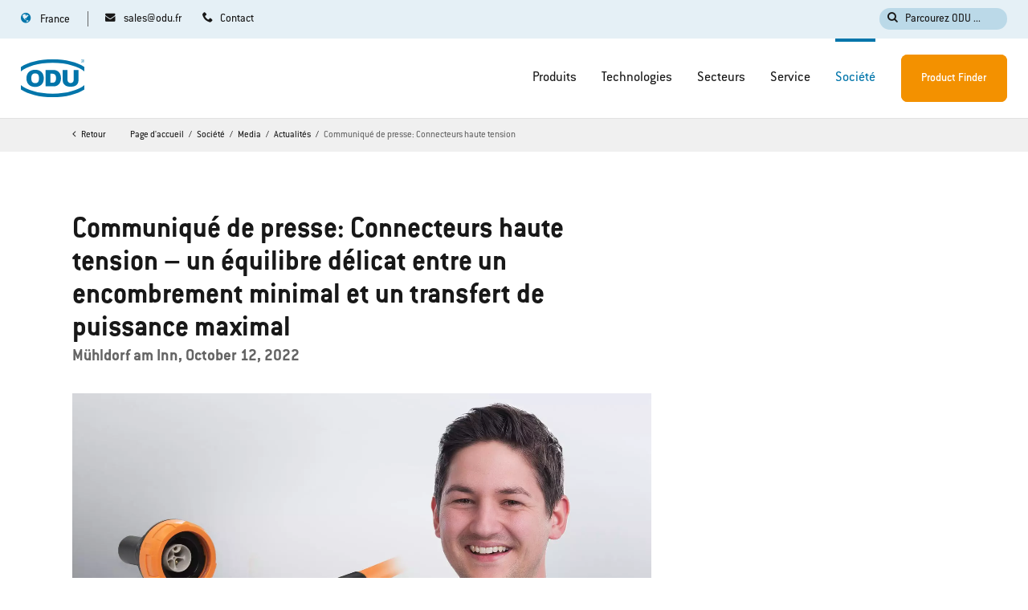

--- FILE ---
content_type: text/html; charset=utf-8
request_url: https://odu-connectors.com/fr/centre-dinformation/actualites/communique-de-presse-connecteurs-haute-tension-9380/
body_size: 15241
content:
<!DOCTYPE html>
<html lang="fr">
<head>

<meta charset="utf-8">
<!-- 
	TYPO3 Website - Powered by Communiacs - www.communiacs.de

	This website is powered by TYPO3 - inspiring people to share!
	TYPO3 is a free open source Content Management Framework initially created by Kasper Skaarhoj and licensed under GNU/GPL.
	TYPO3 is copyright 1998-2026 of Kasper Skaarhoj. Extensions are copyright of their respective owners.
	Information and contribution at https://typo3.org/
-->



<title>Communiqué de presse: Connecteurs haute tension</title>
<meta name="generator" content="TYPO3 CMS">
<meta name="viewport" content="width=device-width, initial-scale=1.0">
<meta property="og:image" content="https://odu-connectors.com/fileadmin/_processed_/9/6/csm_odu-news-221012-high-voltage.jpg_193935ac6e.png">
<meta property="og:image:url" content="https://odu-connectors.com/fileadmin/_processed_/9/6/csm_odu-news-221012-high-voltage.jpg_193935ac6e.png">
<meta property="og:image:width" content="1600">
<meta property="og:image:height" content="840">
<meta property="og:image" content="https://cdn.odu-connectors.com/image/095128161755/image_0knb5av90p0tj9mei67283vc3s/-FWEBP,100">
<meta property="og:title" content="Communiqué de presse: Connecteurs haute tension">
<meta name="twitter:card" content="summary">


<link rel="stylesheet" href="/_assets/369fecbaddba51f6af024f761a766400/Assets/css/app.1768563588.css" media="all">
<link rel="stylesheet" href="/typo3temp/assets/css/a411c0370a98bd8f3a24f3aa6ef5d0df.1760014006.css" media="all">






<link href='/_assets/369fecbaddba51f6af024f761a766400/Assets/fonts/ITCConduitforODU/ITCConduitforODU-Regular.otf' rel='preload' as='font' crossorigin='crossorigin' type='font/otf'>
        <link href='/_assets/369fecbaddba51f6af024f761a766400/Assets/fonts/ITCConduitforODU/ITCConduitforODU-Medium.otf' rel='preload' as='font' crossorigin='crossorigin' type='font/otf'>
        <link href='/_assets/369fecbaddba51f6af024f761a766400/Assets/fonts/ITCConduitforODU/ITCConduitforODU-Bold.otf' rel='preload' as='font' crossorigin='crossorigin' type='font/otf'>
        <link href='/_assets/369fecbaddba51f6af024f761a766400/Assets/fonts/icomoon/icomoon.woff?chga67' rel='preload' as='font' crossorigin='crossorigin' type='font/woff'>
        <link href='/_assets/369fecbaddba51f6af024f761a766400/Assets/fonts/icomoon/icomoon.ttf?chga67' rel='preload' as='font' crossorigin='crossorigin' type='font/ttf'>    <script id="Cookiebot" src="https://consent.cookiebot.com/uc.js" data-cbid="79dba1a6-e457-4e6a-a6f7-f7b1f25b91b5" data-framework="TCFv2.2" type="20eb8f0c9cc3419e5c75442f-text/javascript" async></script>      <script type="20eb8f0c9cc3419e5c75442f-text/javascript">      window.tx_theme = {};
      window.tx_theme.constants = {};
      window.tx_theme.constants.googlerecaptcha = {};        window.tx_theme.constants.googlerecaptcha.public_key = '6LeJobQaAAAAADfLkCLo2bArrGctkBeNLQ8bNJ45';      </script>      <script type="20eb8f0c9cc3419e5c75442f-text/javascript" src="https://www.google.com/recaptcha/api.js?render=6LeJobQaAAAAADfLkCLo2bArrGctkBeNLQ8bNJ45"></script>
<link rel="shortcut icon" type="image/png" href="/_assets/369fecbaddba51f6af024f761a766400/Assets/favicons/favicon.png">
<link rel="shortcut icon" type="image/png" href="/_assets/369fecbaddba51f6af024f761a766400/Assets/favicons/favicon-32.png" sizes="32x32">
<link rel="shortcut icon" type="image/png" href="/_assets/369fecbaddba51f6af024f761a766400/Assets/favicons/favicon-24.png" sizes="24x24">
<link rel="shortcut icon" type="image/png" href="/_assets/369fecbaddba51f6af024f761a766400/Assets/favicons/favicon-16.png" sizes="16x16">
<link rel="apple-touch-icon" sizes="57x57" href="/_assets/369fecbaddba51f6af024f761a766400/Assets/favicons/apple-touch-icon-57x57.png">
<link rel="apple-touch-icon" sizes="72x72" href="/_assets/369fecbaddba51f6af024f761a766400/Assets/favicons/apple-touch-icon-72x72.png">
<link rel="apple-touch-icon" sizes="76x76" href="/_assets/369fecbaddba51f6af024f761a766400/Assets/favicons/apple-touch-icon-76x76.png">
<link rel="apple-touch-icon" sizes="114x114" href="/_assets/369fecbaddba51f6af024f761a766400/Assets/favicons/apple-touch-icon-114x114.png">
<link rel="apple-touch-icon" sizes="120x120" href="/_assets/369fecbaddba51f6af024f761a766400/Assets/favicons/apple-touch-icon-120x120.png">
<link rel="apple-touch-icon" sizes="144x144" href="/_assets/369fecbaddba51f6af024f761a766400/Assets/favicons/apple-touch-icon-144x144.png">
<link rel="apple-touch-icon" sizes="152x152" href="/_assets/369fecbaddba51f6af024f761a766400/Assets/favicons/apple-touch-icon-152x152.png">

<!-- Google Tag Manager --><script data-cookieconsent="marketing" type="text/plain">(function(w,d,s,l,i){w[l]=w[l]||[];w[l].push({'gtm.start':
new Date().getTime(),event:'gtm.js'});var f=d.getElementsByTagName(s)[0],
j=d.createElement(s),dl=l!='dataLayer'?'&l='+l:'';j.async=true;j.src=
'https://www.googletagmanager.com/gtm.js?id='+i+dl;f.parentNode.insertBefore(j,f);
})(window,document,'script','dataLayer','GTM-W66547P');</script><!-- End Google Tag Manager -->      <script data-cookieconsent="marketing" type="text/plain" defer="defer" src="https://extend.vimeocdn.com/ga/126476181.js"></script>
<link rel="canonical" href="https://odu-connectors.com/fr/centre-dinformation/actualites/communique-de-presse-connecteurs-haute-tension-9380/"/>

<link rel="alternate" hreflang="en" href="https://odu-connectors.com/news-center/news/press-release-high-voltage-connectors-9380/"/>
<link rel="alternate" hreflang="de" href="https://odu-connectors.com/de/aktuelles/news/presseinformation-hochspannungstaugliche-steckverbinder-9380/"/>
<link rel="alternate" hreflang="fr" href="https://odu-connectors.com/fr/centre-dinformation/actualites/communique-de-presse-connecteurs-haute-tension-9380/"/>
<link rel="alternate" hreflang="it" href="https://odu-connectors.com/it/centro-informazioni/news/comunicato-stampa-connettori-per-alta-tensione-9380/"/>
<link rel="alternate" hreflang="en-gb" href="https://odu-connectors.com/uk/news-centre/news/press-release-high-voltage-connectors-9380/"/>
<link rel="alternate" hreflang="da" href="https://odu-connectors.com/da/news-center/news/press-release-high-voltage-connectors-9380/"/>
<link rel="alternate" hreflang="sv" href="https://odu-connectors.com/sv/news-center/news/press-release-high-voltage-connectors-9380/"/>
<link rel="alternate" hreflang="x-default" href="https://odu-connectors.com/news-center/news/press-release-high-voltage-connectors-9380/"/>
<script type="application/ld+json" id="ext-schema-jsonld">{"@context":"https://schema.org/","@type":"WebPage"}</script>
</head>
<body class="site-211 page-9380 level-5 template-default"><!-- Google Tag Manager (noscript) -->
<noscript><iframe src="https://www.googletagmanager.com/ns.html?id=GTM-W66547P"
height="0" width="0" style="display:none;visibility:hidden"></iframe></noscript>
<!-- End Google Tag Manager (noscript) -->
<div class="page page--theme-default -page-menu-nav-bg-menu-bar-default">
    


  

  

  

  

  

  
      
    

  

  

  

  

  


<div class="module-nav module-nav--country-suggestor" style="display: none;">
  <div class="country-suggestor-bg"></div>
  <div class="country-suggestor-wrapper">
    <select id="country-suggestor-country">
      <option value=""></option>
      
        
            
            

            
            

            <option
              value="*"
              disabled
              data-active="0"
              data-link="/news-center/news/press-release-high-voltage-connectors-9380/"
              data-flag="flags-int"
              data-headline="You are currently on&lt;br&gt;odu-connectors.com/fr"
              data-button-change-label="Go to odu-connectors.com"
              data-button-stay-label="Stay on odu-connectors.com/fr">International</option>
          
      
        
            
            

            
            

            <option
              value="DE,AT,CH"
              disabled
              data-active="0"
              data-link="/de/aktuelles/news/presseinformation-hochspannungstaugliche-steckverbinder-9380/"
              data-flag="flags-de-at-ch"
              data-headline="Du befindest dich gerade auf&lt;br&gt;odu-connectors.com/fr"
              data-button-change-label="Zu odu-connectors.com/de wechseln"
              data-button-stay-label="Auf odu-connectors.com/fr bleiben">D-A-CH</option>
          
      
        
      
        
      
        
      
        
            
            

            
            

            <option
              value="FR"
              disabled
              data-active="1"
              data-link="/fr/centre-dinformation/actualites/communique-de-presse-connecteurs-haute-tension-9380/"
              data-flag="flags-fr"
              data-headline="Tu te trouves actuellement sur odu-connectors.com/fr"
              data-button-change-label="Passer à odu-connectors.com/fr"
              data-button-stay-label="Rester sur odu-connectors.com/fr">France</option>
          
      
        
            
            

            
            

            <option
              value="IT"
              disabled
              data-active="0"
              data-link="/it/centro-informazioni/news/comunicato-stampa-connettori-per-alta-tensione-9380/"
              data-flag="flags-it"
              data-headline="Sei attualmente su odu-connectors.com/fr"
              data-button-change-label="Passare a odu-connectors.com/it"
              data-button-stay-label="Rimani su odu-connectors.com/fr">Italia</option>
          
      
        
            
            

            
            

            <option
              value="GB"
              disabled
              data-active="0"
              data-link="/uk/news-centre/news/press-release-high-voltage-connectors-9380/"
              data-flag="flags-gb"
              data-headline="You are currently on&lt;br&gt;odu-connectors.com/fr"
              data-button-change-label="Go to odu-connectors.com/uk"
              data-button-stay-label="Stay on odu-connectors.com/fr">UK</option>
          
      
        
            
            

            
            

            <option
              value="DK"
              disabled
              data-active="0"
              data-link="/da/news-center/news/press-release-high-voltage-connectors-9380/"
              data-flag="flags-dk"
              data-headline="You are currently on&lt;br&gt;odu-connectors.com/fr"
              data-button-change-label="Go to odu-connectors.com/da"
              data-button-stay-label="Stay on odu-connectors.com/fr">Denmark</option>
          
      
        
            
            

            
            

            <option
              value="SE"
              disabled
              data-active="0"
              data-link="/sv/news-center/news/press-release-high-voltage-connectors-9380/"
              data-flag="flags-se"
              data-headline="You are currently on&lt;br&gt;odu-connectors.com/fr"
              data-button-change-label="Go to odu-connectors.com/sv"
              data-button-stay-label="Stay on odu-connectors.com/fr">Sweden</option>
          
      
        
      
    </select>

    <div class="country-suggestor__label">
      <span class="heading delta"></span>
    </div>
    <div class="country-suggestor__content">
      <div class="content__actions">
        <a href="" class="btn -btn-alpha action__change">
          <span></span>
        </a>
        <span class="btn -btn-grey-inverted action__stay flags-fr">
          <span></span>
        </span>
      </div>
    </div>
  </div>
</div>

    <!-- header -->
    <header class="page__header page__header--theme-light -meta-scroll">
  <div class="header-wrapper">
    <div class="header__topbar">
      <div class="topbar__topbar -max-width-limited-header">
        <div class="topbar__col topbar__col--left">
          
            <nav class="module-nav module-nav--contact">
              



  
  
      
      <!-- if menu lvl ungleich 2 STANDARD WIE VORHER -->
      
          
  
      <ul class="module-nav__lvl1 ">
        
        
        
          
            
          
            
          
        
        
          
          <li class="module-nav__item -small">
            <a data-pagename="sales@odu.fr" data-pageuid="604" href="mailto:sales@odu.fr?bcc=marketing%40odu.de" class="icon-mail-before">
            <span class="">
              sales@odu.fr
            </span>
            </a>
            
  

          </li>
          
        
          
          <li class="module-nav__item -small">
            <a data-pagename="Contact" data-pageuid="326" href="/fr/contact/" class="icon-phone-before">
            <span class="">
              Contact
            </span>
            </a>
            
  

          </li>
          
        
        
      </ul>
    

        
    





            </nav>
          
        </div>
        <div class="topbar__col topbar__col--right">
          
            <div class="module-searchbar">
              <div class="search__button">
                <span class="icon-search-before">Parcourez ODU ...</span>
              </div>
              <div class="module-overlay module-overlay--search">
  
  <div class="overlay__overlay">
    <div class="overlay__background"></div>
    <div class="overlay__content">
      <div class="overlay__close"></div>
      <div class="content-wrapper">
        
  <div class="search__form">
    
      <div class="form__form form__form--product-finder">
        <div class="form__header">
          <span class="heading gamma -color-white">Rechercher dans Product Finder</span>
        </div>
        <form action="https://odu-connectors.com/fr/find-your-product/results/">
          <div class="form-group">
            <div class="input -optional">
              <input type="text" id="search" name="searchTerm" class="form-control">
              <div class="input-background">
                <label for="search" class="control-label">Saisir le numéro de pièce ou la description</label>
              </div>
            </div>
          </div>
          <button type="submit" class="icon-product-finder-before"></button>
        </form>
        
          <div class="form__suggestions">
            <div class="suggestions__header">
              <span class="heading epsilon -color-white">Recherches populaires</span>
            </div>
            <div class="suggestions__list">
              
                <a href="https://odu-connectors.com/fr/find-your-product/?searchTerm=611.124.105.923.000" rel="nofollow" class="list__item">
                  <span>611.124.105.923.000</span>
                </a>
              
                <a href="https://odu-connectors.com/fr/find-your-product/?searchTerm=
G12*" rel="nofollow" class="list__item">
                  <span>
G12*</span>
                </a>
              
                <a href="https://odu-connectors.com/fr/find-your-product/?searchTerm=
Fibre optique" rel="nofollow" class="list__item">
                  <span>
Fibre optique</span>
                </a>
              
                <a href="https://odu-connectors.com/fr/find-your-product/?searchTerm=
tool" rel="nofollow" class="list__item">
                  <span>
tool</span>
                </a>
              
            </div>
          </div>
        
      </div>
    
    <div class="form__form form__form--indexed-search">
      <div class="form__header">
        <span class="heading gamma -color-white">Rechercher sur le site</span>
      </div>
      <form id="tx-solr-search-form-pi-results" action="/fr/search/">
        <input type="hidden" name="L" value="7"/>
        <input type="hidden" name="id" value="736" />
        <div class="form-group">
          <div class="input -optional">
            <input type="text" id="search-word" name="q" class="form-control tx-solr-suggest">
            <div class="input-background">
              <label for="search" class="control-label">Saisir un mot-clé</label>
            </div>
          </div>
        </div>
        <button type="submit" class="icon-search-before"></button>
      </form>
      
        <div class="form__suggestions">
          <div class="suggestions__header">
            <span class="heading epsilon -color-white">Recherches populaires</span>
          </div>
          <div class="suggestions__list">
            
              <a href="/fr/search/?L=7&id=736&q=rohs" rel="nofollow" class="list__item">
                <span>rohs</span>
              </a>
            
              <a href="/fr/search/?L=7&id=736&q=
assemblage de câble" rel="nofollow" class="list__item">
                <span>
assemblage de câble</span>
              </a>
            
              <a href="/fr/search/?L=7&id=736&q=
haute tension" rel="nofollow" class="list__item">
                <span>
haute tension</span>
              </a>
            
              <a href="/fr/search/?L=7&id=736&q=
aerospace" rel="nofollow" class="list__item">
                <span>
aerospace</span>
              </a>
            
          </div>
        </div>
      
    </div>
  </div>

      </div>
    </div>
  </div>
</div>

            </div>
          
          
        </div>
      </div>
    </div>
    <div class="header__header">
      <div class="col-wrapper -max-width-limited-header">
        <div class="col">
          
            <nav class="module-nav module-nav--language-switch">
              



  
      
    

  
      
    

  

  

  

  
      
    

  
      
    

  
      
    

  
      
    

  
      
    

  


<div class="module-nav module-nav--lang" >
  <div class="nav__lang">
    
      
    
      
    
      
    
      
    
      
    
      
        <div class="nav__current">
          <div class="icon-globe-before current__flag flags-fr">
            <span class="flag__label flag__label--mobile bold">FR</span>
            <span class="flag__label flag__label--desktop meta">France</span>
          </div>
        </div>
      
    
      
    
      
    
      
    
      
    
      
    
    <nav class="nav__available">
      <div class="nav__available__wrapper">
        <div class="available__header">
          <div class="header__title"><span class="bold heading gamma">Choisissez un pays :</span></div>
          <div class="header__close-icon"><span></span></div>
        </div>
        <div class="available__langs">
          
            
                <div class="available__lang">
                  <a href="/news-center/news/press-release-high-voltage-connectors-9380/">
                    <div class="lang__flag flags-int">
                      <span class="flag__label meta -color-text-alpha">International</span>
                    </div>
                  </a>
                </div>
              
          
            
                <div class="available__lang">
                  <a href="/de/aktuelles/news/presseinformation-hochspannungstaugliche-steckverbinder-9380/">
                    <div class="lang__flag flags-de-at-ch">
                      <span class="flag__label meta -color-text-alpha">D-A-CH</span>
                    </div>
                  </a>
                </div>
              
          
            
                <div class="available__lang available__lang--not-active">
                  <div class="lang__flag flags-jp">
                    <span class="flag__label meta -color-text-alpha">日本</span>
                  </div>
                </div>
              
          
            
                <div class="available__lang available__lang--not-active">
                  <div class="lang__flag flags-cn">
                    <span class="flag__label meta -color-text-alpha">中国</span>
                  </div>
                </div>
              
          
            
                <div class="available__lang available__lang--not-active">
                  <div class="lang__flag flags-kr">
                    <span class="flag__label meta -color-text-alpha">한국어</span>
                  </div>
                </div>
              
          
            
          
            
                <div class="available__lang">
                  <a href="/it/centro-informazioni/news/comunicato-stampa-connettori-per-alta-tensione-9380/">
                    <div class="lang__flag flags-it">
                      <span class="flag__label meta -color-text-alpha">Italia</span>
                    </div>
                  </a>
                </div>
              
          
            
                <div class="available__lang">
                  <a href="/uk/news-centre/news/press-release-high-voltage-connectors-9380/">
                    <div class="lang__flag flags-gb">
                      <span class="flag__label meta -color-text-alpha">UK</span>
                    </div>
                  </a>
                </div>
              
          
            
                <div class="available__lang">
                  <a href="/da/news-center/news/press-release-high-voltage-connectors-9380/">
                    <div class="lang__flag flags-dk">
                      <span class="flag__label meta -color-text-alpha">Denmark</span>
                    </div>
                  </a>
                </div>
              
          
            
                <div class="available__lang">
                  <a href="/sv/news-center/news/press-release-high-voltage-connectors-9380/">
                    <div class="lang__flag flags-se">
                      <span class="flag__label meta -color-text-alpha">Sweden</span>
                    </div>
                  </a>
                </div>
              
          
            
                <div class="available__lang available__lang--not-active">
                  <div class="lang__flag flags-us">
                    <span class="flag__label meta -color-text-alpha">USA</span>
                  </div>
                </div>
              
          
          <div class="available__lang--placeholder"></div>
          <div class="available__lang--placeholder"></div>
        </div>
      </div>
    </nav>
  </div>
</div>



            </nav>
          
          <div class="module-logo">
            <a href="/fr/">      <svg xmlns="http://www.w3.org/2000/svg" xmlns:xlink="http://www.w3.org/1999/xlink" width="86" height="53" viewBox="0 0 86 53" aria-label="ODU Connectors">
        <defs>
          <polygon id="odu-logo-a" points=".309 .969 5.04 .969 5.04 5.706 .309 5.706"/>
          <polygon id="odu-logo-c" points=".001 .689 85.04 .689 85.04 16.999 .001 16.999"/>
          <polygon id="odu-logo-e" points=".001 .969 85.039 .969 85.039 17.279 .001 17.279"/>
        </defs>
        <g fill="none" fill-rule="evenodd">
          <path fill="#0075AA" d="M62.4215 15.6126L56.0185 15.6126 56.0185 29.4846C56.0285 32.2046 57.1835 34.2756 58.9325 35.6996 60.6805 37.1226 63.2315 37.8396 66.5835 37.8496 69.9335 37.8396 72.4745 37.1226 74.2065 35.6996 75.9365 34.2756 77.0805 32.2046 77.0895 29.4846L77.0895 15.6126 70.6885 15.6126 70.6895 28.9326C70.6895 31.1516 68.8315 32.9606 66.5535 32.9606 64.2815 32.9606 62.4125 31.1426 62.4165 28.9396L62.4215 15.6126zM53.7145 26.4168C53.5455 15.9798 45.1745 15.5378 45.1745 15.5378L33.1065 15.5378 33.1065 37.2948 45.1745 37.2948C45.1745 37.2948 53.5455 36.8508 53.7145 26.4168M47.0625 26.4458C47.1995 32.7618 42.6345 32.4878 42.6345 32.4878L39.4515 32.4878 39.4515 20.4528 42.6345 20.4528C42.6345 20.4528 47.1995 20.1298 47.0625 26.4458M7.4479 26.5994C7.4839 30.1854 8.5239 32.9904 10.5709 35.0114 12.6159 37.0334 15.4549 38.0644 19.0859 38.0964 22.7139 38.0644 25.5469 37.0334 27.5829 35.0114 29.6209 32.9904 30.6559 30.1854 30.6899 26.5994 30.6559 23.0134 29.6209 20.2094 27.5829 18.1884 25.5469 16.1644 22.7139 15.1374 19.0859 15.1014 15.4549 15.1374 12.6159 16.1644 10.5709 18.1884 8.5239 20.2094 7.4839 23.0134 7.4479 26.5994M13.9579 26.5094C13.9459 24.2854 14.3579 22.6394 15.1909 21.5674 16.0239 20.4954 17.3339 19.9644 19.1179 19.969365 20.9009 19.9644 22.2039 20.4954 23.0259 21.5674 23.8479 22.6394 24.2549 24.2854 24.2419 26.5094 24.2549 28.7344 23.8479 30.3824 23.0259 31.4534 22.2039 32.5254 20.9009 33.0574 19.1179 33.0514502 17.3339 33.0574 16.0239 32.5254 15.1909 31.4534 14.3579 30.3824 13.9459 28.7344 13.9579 26.5094M82.0583 3.262L82.7803 3.262C82.9313 3.262 83.0523 3.247 83.1393 3.215 83.2253 3.182 83.2893 3.132 83.3343 3.062 83.3803 2.992 83.4013 2.916 83.4013 2.835 83.4013 2.715 83.3583 2.616 83.2703 2.538 83.1853 2.461 83.0493 2.422 82.8603 2.422L82.0583 2.422 82.0583 3.262zM81.7203 4.679L81.7203 2.141 82.8473 2.141C83.0733 2.141 83.2453 2.165 83.3613 2.21 83.4803 2.256 83.5733 2.337 83.6433 2.453 83.7143 2.567 83.7483 2.695 83.7483 2.835 83.7483 3.015 83.6913 3.167 83.5743 3.29 83.4583 3.413 83.2783 3.491 83.0333 3.526 83.1253 3.567 83.1913 3.609 83.2383 3.651 83.3353 3.741 83.4303 3.854 83.5153 3.988L83.9553 4.679 83.5363 4.679 83.2003 4.151C83.1013 4 83.0223 3.883 82.9573 3.802 82.8943 3.721 82.8373 3.664 82.7873 3.632 82.7363 3.6 82.6853 3.577 82.6343 3.565 82.5953 3.556 82.5343 3.552 82.4463 3.552L82.0583 3.552 82.0583 4.679 81.7203 4.679z"/>
          <g transform="translate(80 .032)">
            <mask id="odu-logo-b" fill="#fff">
              <use xlink:href="#odu-logo-a"/>
            </mask>
            <path fill="#0075AA" d="M2.6715,0.9687 C2.3535,0.9697 2.0535,1.0257 1.7785,1.1407 C1.5005,1.2537 1.2505,1.4197 1.0295,1.6367 C0.7935,1.8707 0.6155,2.1327 0.4925,2.4237 C0.3725,2.7157 0.3115,3.0197 0.3095,3.3367 C0.3115,3.6467 0.3685,3.9427 0.4845,4.2227 C0.6015,4.5027 0.7705,4.7567 0.9895,4.9867 C1.2195,5.2207 1.4775,5.3997 1.7605,5.5207 C2.0475,5.6427 2.3515,5.7047 2.6715,5.7057 C2.9775,5.7047 3.2745,5.6457 3.5605,5.5297 C3.8405,5.4127 4.1045,5.2427 4.3395,5.0177 C4.5675,4.7987 4.7385,4.5447 4.8585,4.2607 C4.9785,3.9737 5.0375,3.6677 5.0395,3.3367 C5.0375,3.0217 4.9835,2.7217 4.8725,2.4397 C4.7605,2.1577 4.5955,1.9057 4.3775,1.6817 C4.1485,1.4467 3.8895,1.2697 3.6005,1.1497 C3.3095,1.0297 2.9995,0.9687 2.6715,0.9687 M2.6785,1.3177 C2.9545,1.3187 3.2165,1.3707 3.4595,1.4737 C3.7035,1.5757 3.9255,1.7267 4.1215,1.9257 C4.3095,2.1167 4.4495,2.3317 4.5445,2.5707 C4.6425,2.8107 4.6905,3.0677 4.6905,3.3367 C4.6905,3.6157 4.6395,3.8767 4.5375,4.1207 C4.4345,4.3647 4.2885,4.5817 4.0955,4.7687 C3.8965,4.9577 3.6765,5.1027 3.4345,5.2007 C3.1915,5.2997 2.9365,5.3487 2.6715,5.3497 C2.4005,5.3487 2.1415,5.2957 1.8975,5.1907 C1.6535,5.0877 1.4335,4.9347 1.2395,4.7357 C1.0505,4.5407 0.9075,4.3257 0.8105,4.0897 C0.7135,3.8527 0.6665,3.6017 0.6635,3.3367 C0.6665,3.0667 0.7175,2.8057 0.8185,2.5577 C0.9215,2.3117 1.0725,2.0867 1.2745,1.8867 C1.4625,1.6997 1.6765,1.5587 1.9115,1.4637 C2.1475,1.3667 2.4025,1.3187 2.6785,1.3177" mask="url(#odu-logo-b)"/>
          </g>
          <g transform="translate(0 35.032)">
            <mask id="odu-logo-d" fill="#fff">
              <use xlink:href="#odu-logo-c"/>
            </mask>
            <path fill="#0075AA" d="M0.0006,0.6948 L0.0006,6.6358 C9.6246,12.9218 25.0836,16.9998 42.5166,16.9998 C59.9536,16.9998 75.4166,12.9198 85.0396,6.6298 L85.0396,0.6888 C77.2876,7.0688 61.9186,12.1968 42.5166,12.1968 C23.1206,12.1968 7.7566,7.0718 0.0006,0.6948" mask="url(#odu-logo-d)"/>
          </g>
          <g transform="translate(0 .032)">
            <mask id="odu-logo-f" fill="#fff">
              <use xlink:href="#odu-logo-e"/>
            </mask>
            <path fill="#0075AA" d="M42.5163,0.9687 C25.0833,0.9687 9.6243,5.0457 -0.0007,11.3317 L-0.0007,17.2727 C7.7563,10.8957 23.1203,5.7717 42.5163,5.7717 C61.9173,5.7717 77.2873,10.8987 85.0393,17.2787 L85.0393,11.3377 C75.4163,5.0477 59.9533,0.9687 42.5163,0.9687" mask="url(#odu-logo-f)"/>
          </g>
        </g>
      </svg></a>
          </div>
          <div class="module-nav module-nav--mobile">
            <div class="module-nav module-nav--hamburger">
              <div class="hamburger__icon">
                <div class="line"></div>
                <div class="line"></div>
                <div class="line"></div>
              </div>
              <span class="hamburger__text">Menu</span>
            </div>
            <div class="module-nav-wrapper">
              <div class="module-nav module-nav--header">
              </div>
              
                  <div class="main__default" data-return="Retour" data-overview="Aperçu">
                    <nav class="module-nav module-nav--main">
                      <div class="nav__main">
                        
                            



  
  
      
      <!-- if menu lvl ungleich 2 STANDARD WIE VORHER -->
      
          
  
      <ul class="module-nav__lvl1 ">
        
        
        
          
            
              
                
                  
                
              
                
                  
                
              
                
                  
                
              
                
                  
                
              
            
          
            
              
                
                  
                
              
                
                  
                
              
                
                  
                
              
                
              
                
              
                
                  
                
              
                
              
                
              
            
          
            
              
                
                  
                
              
                
                  
                
              
                
                  
                
              
                
                  
                
              
                
              
            
          
            
              
                
                  
                
              
                
                  
                
              
            
          
            
              
                
                  
                
              
                
                  
                
              
            
          
        
        
          
          <li class="module-nav__item module-nav__item--hasSubpages -big">
            <a data-pagename="Produits" data-pageuid="237" href="/fr/produits/">
            <span class="">
              Produits
            </span>
            </a>
            
  
    
        
            
  
      
      <!-- if menu lvl ungleich 2 STANDARD WIE VORHER -->
      
          
              <div class="module-nav__lvl2 module-nav__lvl2--mega-menu-wrapper -has-image">
                <div class="module-nav__lvl2--mega-menu-inner-wrapper -max-width-limited-header">
                  
  
      <ul class="module-nav__lvl2 ">
        
        
        
        
          
            
          
          <li class="module-nav__item module-nav__item--hasSubpages -small">
            <a data-pagename="Connecteurs circulaires" data-pageuid="296" href="/fr/produits/connecteurs-circulaires/">
            <span class="">
              Connecteurs circulaires
            </span>
            </a>
            
  
    
        
  
      
      <!-- if menu lvl ungleich 2 STANDARD WIE VORHER -->
      
          
  
      <ul class="module-nav__lvl3 ">
        
        
        
        
          
          <li class="module-nav__item -small">
            <a data-pagename="ODU MINI-SNAP®" data-pageuid="379" href="/fr/produits/connecteurs-circulaires/odu-mini-snap/">
            <span class="">
              ODU MINI-SNAP®
            </span>
            </a>
            
  

          </li>
          
        
          
          <li class="module-nav__item -small">
            <a data-pagename="ODU MEDI-SNAP®" data-pageuid="400" href="/fr/produits/connecteurs-circulaires/odu-medi-snap/">
            <span class="">
              ODU MEDI-SNAP®
            </span>
            </a>
            
  

          </li>
          
        
          
          <li class="module-nav__item -small">
            <a data-pagename="ODU MINI-MED®" data-pageuid="403" href="/fr/produits/connecteurs-circulaires/odu-mini-med/">
            <span class="">
              ODU MINI-MED®
            </span>
            </a>
            
  

          </li>
          
        
          
          <li class="module-nav__item -small">
            <a data-pagename="ODU AMC®" data-pageuid="406" href="/fr/produits/connecteurs-circulaires/odu-amc/">
            <span class="">
              ODU AMC®
            </span>
            </a>
            
  

          </li>
          
        
          
          <li class="module-nav__item -small">
            <a data-pagename="ODU AMC® série T" data-pageuid="402" href="/fr/produits/connecteurs-circulaires/odu-amc-serie-t/">
            <span class="">
              ODU AMC® série T
            </span>
            </a>
            
  

          </li>
          
        
          
          <li class="module-nav__item -small">
            <a data-pagename="ODU AMC® High-Density" data-pageuid="468" href="/fr/produits/connecteurs-circulaires/odu-amc-high-density/">
            <span class="">
              ODU AMC® High-Density
            </span>
            </a>
            
  

          </li>
          
        
          
          <li class="module-nav__item -small">
            <a data-pagename="ODU AMC® Easy-Clean" data-pageuid="467" href="/fr/produits/connecteurs-circulaires/odu-amc-easy-clean/">
            <span class="">
              ODU AMC® Easy-Clean
            </span>
            </a>
            
  

          </li>
          
        
          
          <li class="module-nav__item -small">
            <a data-pagename="ODU AMC® Threaded" data-pageuid="401" href="/fr/produits/connecteurs-circulaires/odu-amc-threaded/">
            <span class="">
              ODU AMC® Threaded
            </span>
            </a>
            
  

          </li>
          
        
          
          <li class="module-nav__item -small">
            <a data-pagename="ODU AMC® NP" data-pageuid="8991" href="/fr/produits/connecteurs-circulaires/odu-amc-np/">
            <span class="">
              ODU AMC® NP
            </span>
            </a>
            
  

          </li>
          
        
        
      </ul>
    

        
    

      
  

          </li>
          
        
          
            
          
          <li class="module-nav__item module-nav__item--hasSubpages -small">
            <a data-pagename="Connecteurs modulaires" data-pageuid="297" href="/fr/produits/connecteurs-modulaires/">
            <span class="">
              Connecteurs modulaires
            </span>
            </a>
            
  
    
        
  
      
      <!-- if menu lvl ungleich 2 STANDARD WIE VORHER -->
      
          
  
      <ul class="module-nav__lvl3 ">
        
        
        
        
          
          <li class="module-nav__item -small">
            <a data-pagename="ODU-MAC® Blue-Line" data-pageuid="984" href="/fr/produits/connecteurs-modulaires/odu-mac-blue-line/">
            <span class="">
              ODU-MAC® Blue-Line
            </span>
            </a>
            
  

          </li>
          
        
          
          <li class="module-nav__item -small">
            <a data-pagename="ODU-MAC® White-Line" data-pageuid="502" href="/fr/produits/connecteurs-modulaires/odu-mac-white-line/">
            <span class="">
              ODU-MAC® White-Line
            </span>
            </a>
            
  

          </li>
          
        
          
          <li class="module-nav__item -small">
            <a data-pagename="ODU-MAC® Silver Line" data-pageuid="501" href="/fr/produits/connecteurs-modulaires/odu-mac-silver-line/">
            <span class="">
              ODU-MAC® Silver Line
            </span>
            </a>
            
  

          </li>
          
        
          
          <li class="module-nav__item -small">
            <a data-pagename="ODU DOCK Silver-Line" data-pageuid="504" href="/fr/produits/connecteurs-modulaires/odu-dock-silver-line/">
            <span class="">
              ODU DOCK Silver-Line
            </span>
            </a>
            
  

          </li>
          
        
          
          <li class="module-nav__item -small">
            <a data-pagename="ODU-MAC® Power Connector" data-pageuid="10791" href="/fr/produits/connecteurs-modulaires/odu-mac-power-connector/">
            <span class="">
              ODU-MAC® Power Connector
            </span>
            </a>
            
  

          </li>
          
        
          
          <li class="module-nav__item -small">
            <a data-pagename="ODU-MAC® Black-Line / Mass Interconnect" data-pageuid="505" href="https://odu-interconnect.com/fr/" target="_blank">
            <span class="">
              ODU-MAC® Black-Line / Mass Interconnect
            </span>
            </a>
            
  

          </li>
          
        
        
      </ul>
    

        
    

      
  

          </li>
          
        
          
            
          
          <li class="module-nav__item module-nav__item--hasSubpages -small">
            <a data-pagename="Contacts électriques" data-pageuid="298" href="/fr/produits/contacts-electriques/">
            <span class="">
              Contacts électriques
            </span>
            </a>
            
  
    
        
  
      
      <!-- if menu lvl ungleich 2 STANDARD WIE VORHER -->
      
          
  
      <ul class="module-nav__lvl3 ">
        
        
        
        
          
          <li class="module-nav__item -small">
            <a data-pagename="ODU LAMTAC®" data-pageuid="497" href="/fr/produits/contacts-electriques/odu-lamtac/">
            <span class="">
              ODU LAMTAC®
            </span>
            </a>
            
  

          </li>
          
        
          
          <li class="module-nav__item -small">
            <a data-pagename="ODU SPRINGTAC®" data-pageuid="496" href="/fr/produits/contacts-electriques/odu-springtac/">
            <span class="">
              ODU SPRINGTAC®
            </span>
            </a>
            
  

          </li>
          
        
          
          <li class="module-nav__item -small">
            <a data-pagename="ODU SPRINGTAC Flatsocket" data-pageuid="498" href="/fr/produits/contacts-electriques/odu-springtac-flatsocket/">
            <span class="">
              ODU SPRINGTAC Flatsocket
            </span>
            </a>
            
  

          </li>
          
        
          
          <li class="module-nav__item -small">
            <a data-pagename="ODU TURNTAC®" data-pageuid="499" href="/fr/produits/contacts-electriques/odu-turntac/">
            <span class="">
              ODU TURNTAC®
            </span>
            </a>
            
  

          </li>
          
        
        
      </ul>
    

        
    

      
  

          </li>
          
        
          
            
          
          <li class="module-nav__item module-nav__item--hasSubpages -small">
            <a data-pagename="Inspiration" data-pageuid="11498" href="/fr/produits/inspiration/">
            <span class="">
              Inspiration
            </span>
            </a>
            
  
    
        
  
      
      <!-- if menu lvl ungleich 2 STANDARD WIE VORHER -->
      
          
  
      <ul class="module-nav__lvl3 ">
        
        
        
        
          
          <li class="module-nav__item -small">
            <a data-pagename="Nouveautés" data-pageuid="9499" href="/fr/produits/nouveautes/">
            <span class="">
              Nouveautés
            </span>
            </a>
            
  

          </li>
          
        
          
          <li class="module-nav__item -small">
            <a data-pagename="Products you dream of" data-pageuid="9601" href="/fr/produits/products-you-dream-of/">
            <span class="">
              Products you dream of
            </span>
            </a>
            
  

          </li>
          
        
          
          <li class="module-nav__item -small">
            <a data-pagename="Solutions sur mesure" data-pageuid="300" href="/fr/produits/solutions-sur-mesure/">
            <span class="">
              Solutions sur mesure
            </span>
            </a>
            
  

          </li>
          
        
        
      </ul>
    

        
    

      
  

          </li>
          
              
            
        
        
          
            <li class="module-nav__item module-nav__item--placeholder"></li>
          
            <li class="module-nav__item module-nav__item--placeholder"></li>
          
            <li class="module-nav__item module-nav__item--placeholder"></li>
          
        
      </ul>
    

                  
                    <div class="mega-menu-image">
                      <img src="https://cdn.odu-connectors.com/image/095128161755/image_ebeuo151jl3475bh2p77hh4g0m/-FWEBP,100" width="800" height="620" alt="" />
                      <div class="mega-menu-image-content">
                        <div class="mega-menu-image-content-heading">
                          <span class="heading delta -centered">Trouvez la solution qui vous convient</span>
                          <span class="heading epsilon -centered">La catégorie de produits qui vous convient en quelques clics.</span>
                        </div>
                        <div class="mega-menu-image-content-button">
                          <a href="/fr/product-matcher/" class="btn -btn-orange-inverted">
                            <span>Product Matcher</span>
                          </a>
                        </div>
                      </div>
                    </div>
                  
                </div>
              </div>
            
        
    

          
      
  

          </li>
          
        
          
          <li class="module-nav__item module-nav__item--hasSubpages -small">
            <a data-pagename="Technologies" data-pageuid="238" href="/fr/technologies/">
            <span class="">
              Technologies
            </span>
            </a>
            
  
    
        
            
  
      
      <!-- if menu lvl ungleich 2 STANDARD WIE VORHER -->
      
          
              
                  
  
      <ul class="module-nav__lvl2 ">
        
        
        
        
          
            
          
          <li class="module-nav__item module-nav__item--hasSubpages -small">
            <a data-pagename="Confection de câbles" data-pageuid="301" href="/fr/technologies/confection-de-cables/">
            <span class="">
              Confection de câbles
            </span>
            </a>
            
  
    
        
  
      
      <!-- if menu lvl ungleich 2 STANDARD WIE VORHER -->
      
          
  
      <ul class="module-nav__lvl3 ">
        
        
        
        
          
          <li class="module-nav__item -has-icon -small">
            <a data-pagename="FAQ" data-pageuid="8298" href="/fr/technologies/confection-de-cables/#faq-cable-assembly">
            <span class="icon-faq-before">
              FAQ
            </span>
            </a>
            
  

          </li>
          
        
        
      </ul>
    

        
    

      
  

          </li>
          
        
          
            
          
          <li class="module-nav__item module-nav__item--hasSubpages -small">
            <a data-pagename="Fibre optique" data-pageuid="303" href="/fr/technologies/fibre-optique/">
            <span class="">
              Fibre optique
            </span>
            </a>
            
  
    
        
  
      
      <!-- if menu lvl ungleich 2 STANDARD WIE VORHER -->
      
          
  
      <ul class="module-nav__lvl3 ">
        
        
        
        
          
          <li class="module-nav__item -has-icon -small">
            <a data-pagename="FAQ" data-pageuid="7991" href="/fr/technologies/fibre-optique/#faq-fiber-optic">
            <span class="icon-faq-before">
              FAQ
            </span>
            </a>
            
  

          </li>
          
        
          
          <li class="module-nav__item -has-icon -small">
            <a data-pagename="Téléchargements" data-pageuid="7535" href="/fr/technologies/fibre-optique/telechargements/">
            <span class="icon-download-before">
              Téléchargements
            </span>
            </a>
            
  

          </li>
          
        
          
          <li class="module-nav__item -small">
            <a data-pagename="Expanded Beam Performance" data-pageuid="7109" href="/fr/technologies/fibre-optique/expanded-beam-performance/">
            <span class="">
              Expanded Beam Performance
            </span>
            </a>
            
  

          </li>
          
        
          
          <li class="module-nav__item -small">
            <a data-pagename="Expanded beam" data-pageuid="716" href="/fr/technologies/fibre-optique/expanded-beam/">
            <span class="">
              Expanded beam
            </span>
            </a>
            
  

          </li>
          
        
          
          <li class="module-nav__item -small">
            <a data-pagename="Physical Contact" data-pageuid="717" href="/fr/technologies/fibre-optique/physical-contact/">
            <span class="">
              Physical Contact
            </span>
            </a>
            
  

          </li>
          
        
          
          <li class="module-nav__item -small">
            <a data-pagename="POF" data-pageuid="718" href="/fr/technologies/fibre-optique/pof/">
            <span class="">
              POF
            </span>
            </a>
            
  

          </li>
          
        
        
      </ul>
    

        
    

      
  

          </li>
          
        
          
            
          
          <li class="module-nav__item module-nav__item--hasSubpages -small">
            <a data-pagename="Technologie de données" data-pageuid="304" href="/fr/technologies/technologie-de-donnees/">
            <span class="">
              Technologie de données
            </span>
            </a>
            
  
    
        
  
      
      <!-- if menu lvl ungleich 2 STANDARD WIE VORHER -->
      
          
  
      <ul class="module-nav__lvl3 ">
        
        
        
        
          
          <li class="module-nav__item -has-icon -small">
            <a data-pagename="FAQ" data-pageuid="8287" href="/fr/technologies/technologie-de-donnees/#faq-data-technology">
            <span class="icon-faq-before">
              FAQ
            </span>
            </a>
            
  

          </li>
          
        
        
      </ul>
    

        
    

      
  

          </li>
          
        
          
            
          
          <li class="module-nav__item -small">
            <a data-pagename="Compatibilité électromagnétique" data-pageuid="309" href="/fr/technologies/compatibilite-electromagnetique/">
            <span class="">
              Compatibilité électromagnétique
            </span>
            </a>
            
  

          </li>
          
              
            
        
          
            
          
          <li class="module-nav__item -small">
            <a data-pagename="Haute tension" data-pageuid="12470" href="/fr/technologies/haute-tension/">
            <span class="">
              Haute tension
            </span>
            </a>
            
  

          </li>
          
        
          
            
          
          <li class="module-nav__item module-nav__item--hasSubpages -small">
            <a data-pagename="Solutions complètes surmoulées en silicone" data-pageuid="302" href="/fr/technologies/solutions-completes-surmoulees-en-silicone/">
            <span class="">
              Solutions complètes surmoulées en silicone
            </span>
            </a>
            
  
    
        
  
      
      <!-- if menu lvl ungleich 2 STANDARD WIE VORHER -->
      
          
  
      <ul class="module-nav__lvl3 ">
        
        
        
        
          
          <li class="module-nav__item -has-icon -small">
            <a data-pagename="FAQ" data-pageuid="8313" href="/fr/technologies/solutions-completes-surmoulees-en-silicone/#faq-silicone-overmolded">
            <span class="icon-faq-before">
              FAQ
            </span>
            </a>
            
  

          </li>
          
        
        
      </ul>
    

        
    

      
  

          </li>
          
        
          
            
          
          <li class="module-nav__item -small">
            <a data-pagename="Technologie de raccordement" data-pageuid="306" href="/fr/technologies/technologie-de-raccordement/">
            <span class="">
              Technologie de raccordement
            </span>
            </a>
            
  

          </li>
          
        
          
            
          
          <li class="module-nav__item -small">
            <a data-pagename="Étanchéité" data-pageuid="307" href="/fr/technologies/etancheite/">
            <span class="">
              Étanchéité
            </span>
            </a>
            
  

          </li>
          
              
            
        
        
          
            <li class="module-nav__item module-nav__item--placeholder"></li>
          
            <li class="module-nav__item module-nav__item--placeholder"></li>
          
            <li class="module-nav__item module-nav__item--placeholder"></li>
          
        
      </ul>
    

                
            
        
    

          
      
  

          </li>
          
        
          
          <li class="module-nav__item module-nav__item--hasSubpages -big">
            <a data-pagename="Secteurs" data-pageuid="239" href="/fr/secteurs/">
            <span class="">
              Secteurs
            </span>
            </a>
            
  
    
        
            
  
      
      <!-- if menu lvl ungleich 2 STANDARD WIE VORHER -->
      
          
              
                  <div class="module-nav__lvl2 module-nav__lvl2--mega-menu-wrapper -image-menu">
                    <div class="module-nav__lvl2--mega-menu-inner-wrapper -max-width-limited-header">
                      
  
      <ul class="module-nav__lvl2 ">
        
            <li class="module-nav__item module-nav__item--hasSubpages">
              <a data-pagename="Médical" data-pageuid="1504" href="/fr/secteurs/medical/">
                
                    <span>Médical</span>
                  
                
                  <div class="mega-menu-image -hide-mobile">
                    <img src="https://cdn.odu-connectors.com/image/095128161755/image_r5n5foncnt6eb6gu73dievoe7l/-FWEBP,100" width="800" height="620" alt="ODU Medical" />
                  </div>
                  <div class="bg-overlay -hide-mobile"></div>
                
              </a>
              
  
    
        
  
      
      <!-- if menu lvl ungleich 2 STANDARD WIE VORHER -->
      
          
  
      <ul class="module-nav__lvl3 ">
        
        
        
        
          
          <li class="module-nav__item -has-icon -small">
            <a data-pagename="Produits" data-pageuid="8442" href="/fr/secteurs/medical/#produits">
            <span class="icon-products-before">
              Produits
            </span>
            </a>
            
  

          </li>
          
        
          
          <li class="module-nav__item -has-icon -small">
            <a data-pagename="Applications" data-pageuid="1533" href="/fr/secteurs/medical/applications/">
            <span class="icon-rocket-before">
              Applications
            </span>
            </a>
            
  

          </li>
          
        
        
      </ul>
    

        
    

      
  

            </li>
        
            <li class="module-nav__item module-nav__item--hasSubpages">
              <a data-pagename="Mesure et essais" data-pageuid="313" href="/fr/secteurs/mesure-et-essais/">
                
                    <span>Mesure &amp; essais</span>
                  
                
                  <div class="mega-menu-image -hide-mobile">
                    <img src="https://cdn.odu-connectors.com/image/095128161755/image_kbdnunhme578b1ribcni2cdh1i/-FWEBP,100" width="800" height="620" alt="ODU Tests &amp; Measurement" />
                  </div>
                  <div class="bg-overlay -hide-mobile"></div>
                
              </a>
              
  
    
        
  
      
      <!-- if menu lvl ungleich 2 STANDARD WIE VORHER -->
      
          
  
      <ul class="module-nav__lvl3 ">
        
        
        
        
          
          <li class="module-nav__item -has-icon -small">
            <a data-pagename="Produits" data-pageuid="8459" href="/fr/secteurs/mesure-et-essais/#produits">
            <span class="icon-products-before">
              Produits
            </span>
            </a>
            
  

          </li>
          
        
          
          <li class="module-nav__item -has-icon -small">
            <a data-pagename="Applications" data-pageuid="1534" href="/fr/secteurs/mesure-et-essais/applications/">
            <span class="icon-rocket-before">
              Applications
            </span>
            </a>
            
  

          </li>
          
        
        
      </ul>
    

        
    

      
  

            </li>
        
            <li class="module-nav__item module-nav__item--hasSubpages">
              <a data-pagename="Technologie militaire, de sécurité et de communication" data-pageuid="314" href="/fr/secteurs/technologie-militaire-de-securite-et-de-communication/">
                
                    <span>Technologie militaire &amp; sécurité</span>
                  
                
                  <div class="mega-menu-image -hide-mobile">
                    <img src="https://cdn.odu-connectors.com/image/095128161755/image_24kj267o155n5b73p1r6aptb3f/-FWEBP,100" width="800" height="620" alt="ODU Military &amp; Security" />
                  </div>
                  <div class="bg-overlay -hide-mobile"></div>
                
              </a>
              
  
    
        
  
      
      <!-- if menu lvl ungleich 2 STANDARD WIE VORHER -->
      
          
  
      <ul class="module-nav__lvl3 ">
        
        
        
        
          
          <li class="module-nav__item -has-icon -small">
            <a data-pagename="Produits" data-pageuid="8470" href="/fr/secteurs/technologie-militaire-de-securite-et-de-communication/#produits">
            <span class="icon-products-before">
              Produits
            </span>
            </a>
            
  

          </li>
          
        
          
          <li class="module-nav__item -has-icon -small">
            <a data-pagename="Applications" data-pageuid="1535" href="/fr/secteurs/technologie-militaire-de-securite-et-de-communication/applications/">
            <span class="icon-rocket-before">
              Applications
            </span>
            </a>
            
  

          </li>
          
        
        
      </ul>
    

        
    

      
  

            </li>
        
            <li class="module-nav__item module-nav__item--hasSubpages">
              <a data-pagename="Industriel" data-pageuid="315" href="/fr/secteurs/industriel/">
                
                    <span>Industriel</span>
                  
                
                  <div class="mega-menu-image -hide-mobile">
                    <img src="https://cdn.odu-connectors.com/image/095128161755/image_m3ub5tfm615vpc5fhlmgvqkp2c/-FWEBP,100" width="800" height="620" alt="ODU Industrial" />
                  </div>
                  <div class="bg-overlay -hide-mobile"></div>
                
              </a>
              
  
    
        
  
      
      <!-- if menu lvl ungleich 2 STANDARD WIE VORHER -->
      
          
  
      <ul class="module-nav__lvl3 ">
        
        
        
        
          
          <li class="module-nav__item -has-icon -small">
            <a data-pagename="Produits" data-pageuid="8481" href="/fr/secteurs/industriel/#produits">
            <span class="icon-products-before">
              Produits
            </span>
            </a>
            
  

          </li>
          
        
          
          <li class="module-nav__item -has-icon -small">
            <a data-pagename="Applications" data-pageuid="1536" href="/fr/secteurs/industriel/applications/">
            <span class="icon-rocket-before">
              Applications
            </span>
            </a>
            
  

          </li>
          
        
        
      </ul>
    

        
    

      
  

            </li>
        
            <li class="module-nav__item">
              <a data-pagename="Automobile" data-pageuid="316" href="https://odu-automotive.com/fr/" target="_blank">
                
                    <span>Automobile</span>
                  
                
                  <div class="mega-menu-image -hide-mobile">
                    <img src="https://cdn.odu-connectors.com/image/095128161755/image_poe1rjl0mp1078hpps43vkq97r/-FWEBP,100" width="800" height="620" alt="Hier zu ODU AUTOMOTIVE" />
                  </div>
                  <div class="bg-overlay -hide-mobile"></div>
                
              </a>
              
  

            </li>
        
      </ul>
    

                    </div>
                  </div>
                
            
        
    

          
      
  

          </li>
          
        
          
          <li class="module-nav__item module-nav__item--hasSubpages -big">
            <a data-pagename="Service" data-pageuid="11511" href="/fr/service/">
            <span class="">
              Service
            </span>
            </a>
            
  
    
        
            
  
      
      <!-- if menu lvl ungleich 2 STANDARD WIE VORHER -->
      
          
              <div class="module-nav__lvl2 module-nav__lvl2--mega-menu-wrapper ">
                <div class="module-nav__lvl2--mega-menu-inner-wrapper -max-width-limited-header">
                  
  
      <ul class="module-nav__lvl2 -centered-menu">
        
        
        
        
          
            
          
          <li class="module-nav__item module-nav__item--hasSubpages -small">
            <a data-pagename="Chercher &amp; Trouver" data-pageuid="11512" href="/fr/service/chercher-trouver/">
            <span class="">
              Chercher &amp; Trouver
            </span>
            </a>
            
  
    
        
  
      
      <!-- if menu lvl ungleich 2 STANDARD WIE VORHER -->
      
          
  
      <ul class="module-nav__lvl3 ">
        
        
        
        
          
          <li class="module-nav__item -small">
            <a data-pagename="Contact" data-pageuid="11515" href="/fr/contact/">
            <span class="">
              Contact
            </span>
            </a>
            
  

          </li>
          
        
          
          <li class="module-nav__item -small">
            <a data-pagename="Product Finder" data-pageuid="11517" href="/fr/find-your-product/">
            <span class="">
              Product Finder
            </span>
            </a>
            
  

          </li>
          
        
          
          <li class="module-nav__item -small">
            <a data-pagename="Product Matcher" data-pageuid="12679" href="/fr/product-matcher/">
            <span class="">
              Product Matcher
            </span>
            </a>
            
  

          </li>
          
        
          
          <li class="module-nav__item -small">
            <a data-pagename="Distributeurs" data-pageuid="8811" href="/fr/service/chercher-trouver/distributeurs/">
            <span class="">
              Distributeurs
            </span>
            </a>
            
  

          </li>
          
        
        
      </ul>
    

        
    

      
  

          </li>
          
        
          
            
          
          <li class="module-nav__item module-nav__item--hasSubpages -small">
            <a data-pagename="Matériel d&#039;information" data-pageuid="11513" href="/fr/service/materiel-dinformation/">
            <span class="">
              Matériel d&#039;information
            </span>
            </a>
            
  
    
        
  
      
      <!-- if menu lvl ungleich 2 STANDARD WIE VORHER -->
      
          
  
      <ul class="module-nav__lvl3 ">
        
        
        
        
          
          <li class="module-nav__item -small">
            <a data-pagename="Téléchargements" data-pageuid="11606" href="/fr/documentation-technique/telechargement/">
            <span class="">
              Téléchargements
            </span>
            </a>
            
  

          </li>
          
        
          
          <li class="module-nav__item -small">
            <a data-pagename="Instructions d&#039;assemblage" data-pageuid="11056" href="/fr/documentation-technique/instructions-dassemblage/">
            <span class="">
              Instructions d&#039;assemblage
            </span>
            </a>
            
  

          </li>
          
        
          
          <li class="module-nav__item -small">
            <a data-pagename="Données CAO" data-pageuid="1560" href="/fr/documentation-technique/donnees-cao/">
            <span class="">
              Données CAO
            </span>
            </a>
            
  

          </li>
          
        
          
          <li class="module-nav__item -small">
            <a data-pagename="Vidéos" data-pageuid="11617" href="/fr/documentation-technique/videos/">
            <span class="">
              Vidéos
            </span>
            </a>
            
  

          </li>
          
        
          
          <li class="module-nav__item -small">
            <a data-pagename="Rapports d&#039;essais" data-pageuid="12019" href="/fr/service/materiel-dinformation/rapports-dessais/">
            <span class="">
              Rapports d&#039;essais
            </span>
            </a>
            
  

          </li>
          
        
        
      </ul>
    

        
    

      
  

          </li>
          
        
        
          
            <li class="module-nav__item module-nav__item--placeholder"></li>
          
            <li class="module-nav__item module-nav__item--placeholder"></li>
          
            <li class="module-nav__item module-nav__item--placeholder"></li>
          
        
      </ul>
    

                  
                </div>
              </div>
            
        
    

          
      
  

          </li>
          
        
          
          <li class="module-nav__item module-nav__item--hasSubpages module-nav__item--active -big">
            <a data-pagename="Société" data-pageuid="11499" href="/fr/societe/">
            <span class="">
              Société
            </span>
            </a>
            
  
    
        
            
  
      
      <!-- if menu lvl ungleich 2 STANDARD WIE VORHER -->
      
          
              <div class="module-nav__lvl2 module-nav__lvl2--mega-menu-wrapper ">
                <div class="module-nav__lvl2--mega-menu-inner-wrapper -max-width-limited-header">
                  
  
      <ul class="module-nav__lvl2 -centered-menu">
        
        
        
        
          
            
          
          <li class="module-nav__item module-nav__item--hasSubpages -small">
            <a data-pagename="À propos d’ODU" data-pageuid="294" href="/fr/societe/a-propos-dodu/">
            <span class="">
              À propos d’ODU
            </span>
            </a>
            
  
    
        
  
      
      <!-- if menu lvl ungleich 2 STANDARD WIE VORHER -->
      
          
  
      <ul class="module-nav__lvl3 ">
        
        
        
        
          
          <li class="module-nav__item -small">
            <a data-pagename="Groupe ODU" data-pageuid="11477" href="/fr/societe/a-propos-dodu/groupe-odu/">
            <span class="">
              Groupe ODU
            </span>
            </a>
            
  

          </li>
          
        
          
          <li class="module-nav__item -small">
            <a data-pagename="Certifications" data-pageuid="971" href="/fr/societe/a-propos-dodu/certifications/">
            <span class="">
              Certifications
            </span>
            </a>
            
  

          </li>
          
        
          
          <li class="module-nav__item -small">
            <a data-pagename="Ainsi naît votre produit" data-pageuid="348" href="/fr/societe/a-propos-dodu/ainsi-nait-votre-produit/">
            <span class="">
              Ainsi naît votre produit
            </span>
            </a>
            
  

          </li>
          
        
          
          <li class="module-nav__item -small">
            <a data-pagename="Durabilité" data-pageuid="10092" href="/fr/societe/a-propos-dodu/durabilite/">
            <span class="">
              Durabilité
            </span>
            </a>
            
  

          </li>
          
        
        
      </ul>
    

        
    

      
  

          </li>
          
        
          
            
          
          <li class="module-nav__item module-nav__item--hasSubpages module-nav__item--active -small">
            <a data-pagename="Media" data-pageuid="11510" href="/fr/societe/media/">
            <span class="">
              Media
            </span>
            </a>
            
  
    
        
  
      
      <!-- if menu lvl ungleich 2 STANDARD WIE VORHER -->
      
          
  
      <ul class="module-nav__lvl3 ">
        
        
        
        
          
          <li class="module-nav__item module-nav__item--active -small">
            <a data-pagename="Actualités" data-pageuid="319" href="/fr/centre-dinformation/actualites/">
            <span class="">
              Actualités
            </span>
            </a>
            
  

          </li>
          
        
          
          <li class="module-nav__item -small">
            <a data-pagename="Calendrier" data-pageuid="646" href="/fr/centre-dinformation/calendrier/">
            <span class="">
              Calendrier
            </span>
            </a>
            
  

          </li>
          
        
          
          <li class="module-nav__item -small">
            <a data-pagename="Téléchargement" data-pageuid="317" href="/fr/documentation-technique/telechargement/">
            <span class="">
              Téléchargement
            </span>
            </a>
            
  

          </li>
          
        
          
          <li class="module-nav__item -small">
            <a data-pagename="Vidéos" data-pageuid="318" href="/fr/documentation-technique/videos/">
            <span class="">
              Vidéos
            </span>
            </a>
            
  

          </li>
          
        
        
      </ul>
    

        
    

      
  

          </li>
          
        
        
          
            <li class="module-nav__item module-nav__item--placeholder"></li>
          
            <li class="module-nav__item module-nav__item--placeholder"></li>
          
            <li class="module-nav__item module-nav__item--placeholder"></li>
          
        
      </ul>
    

                  
                </div>
              </div>
            
        
    

          
      
  

          </li>
          
        
        
      </ul>
    

        
    





                          
                      </div>
                      
                      
                        <div class="nav__cta">
                          

<div id="page-9380-header-cta" class="content-item module-button">
    <div class="button-wrapper">
        
            <div class="button__link">
                
                        
                                <a href="/fr/find-your-product/" data-pagename="Product Finder" class="btn -btn-orange -header-btn">
                                    <span>Product Finder</span>
                                </a>
                            
                    
            </div>
        
    </div>
</div>



                        </div>
                      
                    </nav>
                  </div>
                
            </div>
          </div>
        </div>
      </div>
    </div>
    

    <div class="mega-menu-darken-wrapper">
      <div class="mega-menu-darken-bg"></div>
    </div>
  </div>
</header>




    <!-- content -->
    <main class="page__content">
        
  <!--TYPO3SEARCH_begin-->



<div class="section-row module-breadcrumb -bg-border-light">
  <div class="col-wrapper -max-width-limited">
    <div class="col">
      






<nav class="module-nav module-nav--breadcrumb">

  
      <div class="breadcrumb__back">
        <a href="/fr/centre-dinformation/actualites/">
        <i class="icon-angle-left-before"></i><span>Retour</span>
        </a>
      </div>
    

  <div class="swiper-container">
    <div class="swiper-wrapper">
      
        <div class="swiper-slide module-nav__item">
          
              <a href="/fr/">
                <span>Page d&#039;accueil</span>
              </a>
            
        </div>
      
        <div class="swiper-slide module-nav__item">
          
              <a href="/fr/societe/">
                <span>Société</span>
              </a>
            
        </div>
      
        <div class="swiper-slide module-nav__item">
          
              <a href="/fr/societe/media/">
                <span>Media</span>
              </a>
            
        </div>
      
        <div class="swiper-slide module-nav__item">
          
              <a href="/fr/centre-dinformation/actualites/">
                <span>Actualités</span>
              </a>
            
        </div>
      
        <div class="swiper-slide module-nav__item module-nav__item--active">
          
              <span>Communiqué de presse: Connecteurs haute tension</span>
            
        </div>
      
    </div>
  </div>
</nav>


    </div>
  </div>
</div>










        <div class="section-row -padded-wide">
    


    


        
            
    <div class="col-wrapper l-2col l-2col-b2 l-2col-b2-66-33 l-2col-b2-66-33--normal -max-width-limited none-right">
        
    <div class="col col-one ">
        
            

<div class="content-item module-headline-paragraph ">
  
    <div class="headline-paragraph__headline">
      
        <h1 class=" ">Communiqué de presse: Connecteurs haute tension – un équilibre délicat entre un encombrement minimal et un transfert de puissance maximal</h1>
      
      
        <h2 class=" epsilon">Mühldorf am Inn, October 12, 2022</h2>
      
    </div>
  
  
</div>



        
            



        <div class="content-item module-image">
            
    
        
    


  <div class="module-image-preloaded   -no-alpha">
    
      <div class="image-preloaded__image">
        <div class="image-preloaded__placeholder">
          <div class="img" style="padding-bottom: calc((900/1600) * 100%)" data-img-src="https://cdn.odu-connectors.com/image/095128161755/image_0knb5av90p0tj9mei67283vc3s/-FWEBP,100" data-img-alt="" data-img-title=""></div>
        </div>
        
            <div class="image-preloaded__loaded"></div>
          
        
        
      </div>
    
    
  </div>







    

    

        </div>
    












        
            

<div class="content-item module-headline-paragraph ">
  
  
      <p>Toujours plus petits, toujours plus légers&nbsp;: ce sont les exigences posées aux appareils électroniques. En conséquence, les concepteurs sont appelés à réduire les dimensions des différents composants de manière harmonieuse. Parallèlement, à mesure que les composants doivent rétrécir, leur puissance est toutefois appelée à augmenter. Cela exige le respect de certaines normes ainsi qu’un concept de construction bien pensé pour tous les appareils et un savoir-faire qui permet de combiner un espace d’installation minimal avec une transmission de puissance maximale, sans que la sécurité de l’utilisateur n’en pâtisse.</p>
<p>Interview avec Sebastian Dormeier (responsable de produits connecteurs circulaires).</p>
<p><br> <strong>Vos clients formulent-ils déjà ces exigences&nbsp;?</strong></p>
<p>Oui, c’est justement cette combinaison d’un encombrement minimal et d’une transmission maximale de la puissance qui gagne en importance pour nos clients et qui est même souvent indispensable, tous secteurs confondus. Je peux illustrer le sujet à l’aide d’un de nos nouveaux produits dans le domaine de la haute tension.</p>
<p>&nbsp;</p>
<p><strong>De quel type de connecteur s’agit-il et quels sont les atouts d’ODU&nbsp;?</strong></p>
<p>Dans le domaine de nos connecteurs en plastique, nous avons développé un nouvel insert de contact compatible avec les hautes tensions et qui garantit une transmission fiable jusqu’à 1&nbsp;000&nbsp;volts AC et 16&nbsp;ampères. Le tout dans un connecteur dont le diamètre ne dépasse pas 20&nbsp;mm. Par ailleurs, nous avons conçu la disposition des broches de contact de manière à éviter ce qu’on appelle le «&nbsp;hot-plugging&nbsp;». Cette sécurité est réalisée grâce à des contacts de signalisation à action retardée qui identifient l’état complet de l’enfichage – une électronique adaptée le permet. La transmission du courant et de la tension s’arrête immédiatement dès qu’un utilisateur veut brancher ou débrancher sous charge. Cet aspect spécifique de la sécurité est très important pour nos clients et, en définitive, pour l’utilisateur lui-même, surtout en présence de tensions et de courants élevés, et offre également une sécurité de fonctionnement et d’exploitation à long terme de nos produits. Nous proposons le connecteur en orange sur demande, afin de signaler les tensions élevées.</p>
<p>&nbsp;</p>
<p><strong>Vous avez évoqué le sujet de la sécurité, quelles sont les normes les plus importantes dans ce domaine&nbsp;?</strong></p>
<p>Les connecteurs haute tension sont conçus selon la norme DIN EN CEI&nbsp;60664-1. Elle porte sur la coordination de l’isolation pour le matériel électrique, en général l’isolation fonctionnelle des composants. Comme nos connecteurs sont également utilisés dans la technique médicale dans de nombreux domaines différents, nous les avons en outre conçus selon la norme CEI&nbsp;60601-1 afin d’apporter également un soutien complet à nos clients du secteur médical.<br> &nbsp;</p>
<p><strong>Quelles sont les propriétés de vos connecteurs qui permettent d’atteindre la conformité à la norme CEI&nbsp;60601-1&nbsp;?</strong></p>
<p>Pour atteindre les mesures de protection les plus élevées dans le domaine de la technique médicale, nous avons augmenté les distances d’isolement dans l’air et les lignes de fuite entre les contacts sous tension à l’intérieur et les parties du corps pouvant être touchées. Nous y sommes parvenus en plaçant des dômes isolants autour des contacts. Plus les distances d’isolement dans l’air et les lignes de fuite sont élevées, plus le niveau de protection atteint est important. Le niveau le plus élevé atteint dans notre cas est de 2 MOPP, ce qui signifie&nbsp;: Two Means of Patient Protection pour les appareils médicaux fonctionnant sur le réseau électrique 230&nbsp;V AC. Comme nos composants présentent ces deux niveaux de protection et que les câbles correspondants ont également été sélectionnés, il n’est pas nécessaire au fabricant d’appareils médicaux de procéder à une intégration supplémentaire dans le bloc d’alimentation, ce qui lui permet d’économiser du temps, des efforts et bien sûr des coûts. Ce connecteur est par exemple utilisé dans le domaine des cathéters d’ablation, car il faut d’une part respecter la norme CEI&nbsp;60601-1, mais aussi faire circuler des courants plus élevés pendant quelques secondes.</p>
<p>&nbsp;</p>
<p><strong>Pour quels autres domaines d’application que la technique médicale les nouveaux inserts haute tension ont-ils été développés&nbsp;?</strong></p>
<p>Nous avons développé le connecteur haute tension entre autres pour le secteur des tests automobiles, car des tensions plus élevées y sont appliquées. Dans ce cas particulier, le degré d’encrassement 3 a également été spécifié afin de répondre aux exigences difficiles, par exemple dans un atelier. Notre connecteur est utilisé ici par exemple pour un testeur de batterie. Dans le secteur industriel également, les variantes reversed gender développées pour les murs d’images LED permettent d’alimenter les différents écrans en électricité, par exemple lors de concerts.</p>
<p>&nbsp;</p>
<p><strong>Le connecteur haute tension est-il le seul de ce type chez ODU, ou en existe-t-il d’autres&nbsp;?</strong></p>
<p>Dans le domaine des connecteurs circulaires, nous proposons également pour la série ODU MINI-SNAP® quelques variantes spécifiques au client pour des courants et des tensions plus élevés. Les modules ODU-MAC® des séries de connecteurs rectangulaires proposent, dans le degré de pollution 2, des solutions allant jusqu'à 9,5kV et des solutions standard disponibles à court terme avec une tension nominale de 6,3 kV ou 4 kV. Cela peut ensuite être combiné avec d'autres modules dans une solution de connecteur hybride. Il s'agit alors de connecteurs sans pouvoir de coupure (COC) et les tensions de décharge partielle ont été testées. Outre les portefeuilles standard, nous proposons de nombreux connecteurs spécifiques aux clients, en option avec un câble compatible avec la haute tension sous forme de confection complète de câble. Tout d'une seule source, toujours adapté à un encombrement minimal, une transmission de puissance maximale et une sécurité maximale.</p>
    
</div>



        
            




<div id="button-108070" class="content-item module-button">
    <div class="button-wrapper">
        
            <div class="button__link">
                
                        
                                <a href="/fr/produits/connecteurs-circulaires/odu-medi-snap/" target="_blank" data-pagename="Plus sur le produit" class="btn -btn-orange">
                                    <span>Plus sur le produit</span>
                                </a>
                            
                    
            </div>
        
    </div>
</div>






        
    </div>

        
    <div class="col col-two ">
        
    </div>

    </div>

        
    








</div>





        
    


        
    

        <div class="section-row -padded-wide -bg-alpha-light">
    


    <div class="col-wrapper l-1col -max-width-limited   ">
    <div class="col ">
        
            
<div class="content-item module-card-cross"><div class="card-cross__wrapper"><a href="/fr/centre-dinformation/actualites/nouvelle-video-one-standard-ahead-12822/" class="card-cross"><div class="card-cross__date"><span class="meta">12.12.2025</span></div><div class="card-cross__title"><span class="heading epsilon">Nouvelle vidéo : One standard ahead – Contacts et adaptateurs pour la recharge des véhicules électriques</span></div><div class="card-cross__link"><div class="link -link-alpha"><span>En lire davantage</span></div></div></a><a href="/fr/centre-dinformation/actualites/odu-macr-black-line-compact-class-12813/" class="card-cross"><div class="card-cross__date"><span class="meta">27.11.2025</span></div><div class="card-cross__title"><span class="heading epsilon">ODU-MAC® Black-Line Compact Class: Extension Mass Interconnect</span></div><div class="card-cross__link"><div class="link -link-alpha"><span>En lire davantage</span></div></div></a></div></div>


        
    </div>
</div>


</div>
<!--TYPO3SEARCH_end-->

    </main>

    <!-- footer -->
    <footer class="page__footer page__footer--default">
    

    
        <div class="footer__nav -max-width-limited">
            <div class="footer__general">
                <div class="general__headline">
                    <span>ODU GmbH & Co. KG</span>
                </div>
                <nav class="general__general">
                    



  
  
      
      <!-- if menu lvl ungleich 2 STANDARD WIE VORHER -->
      
          
  
      <ul class="module-nav__lvl1 ">
        
        
        
          
            
          
            
          
            
          
            
          
            
          
        
        
          
          <li class="module-nav__item -small">
            <a data-pagename="À propos d’ODU" data-pageuid="335" href="/fr/societe/a-propos-dodu/">
            <span class="">
              À propos d’ODU
            </span>
            </a>
            
  

          </li>
          
        
          
          <li class="module-nav__item -small">
            <a data-pagename="ODU Express" data-pageuid="9946" href="/fr/odu-express/">
            <span class="">
              ODU Express
            </span>
            </a>
            
  

          </li>
          
        
          
          <li class="module-nav__item -small">
            <a data-pagename="Contact" data-pageuid="339" href="/fr/contact/">
            <span class="">
              Contact
            </span>
            </a>
            
  

          </li>
          
        
          
          <li class="module-nav__item -small">
            <a data-pagename="Téléchargements" data-pageuid="341" href="/fr/documentation-technique/telechargement/">
            <span class="">
              Téléchargements
            </span>
            </a>
            
  

          </li>
          
        
          
          <li class="module-nav__item -small">
            <a data-pagename="Extranet" data-pageuid="3043" href="https://extranet.odu-connectors.com/">
            <span class="">
              Extranet
            </span>
            </a>
            
  

          </li>
          
        
        
      </ul>
    

        
    





                </nav>
            </div>
            <div class="footer__products">
                <div class="products__headline">
                    <span>Trouver un produit</span>
                </div>
                <nav class="products__product">
                    



  
  
      
      <!-- if menu lvl ungleich 2 STANDARD WIE VORHER -->
      
          
  
      <ul class="module-nav__lvl1 ">
        
        
        
          
            
          
            
          
            
          
            
          
            
          
        
        
          
          <li class="module-nav__item -small">
            <a data-pagename="Product Finder" data-pageuid="1567" href="/fr/find-your-product/">
            <span class="">
              Product Finder
            </span>
            </a>
            
  

          </li>
          
        
          
          <li class="module-nav__item -small">
            <a data-pagename="Product Matcher" data-pageuid="12630" href="/fr/product-matcher/">
            <span class="">
              Product Matcher
            </span>
            </a>
            
  

          </li>
          
        
          
          <li class="module-nav__item -small">
            <a data-pagename="Produits" data-pageuid="332" href="/fr/produits/">
            <span class="">
              Produits
            </span>
            </a>
            
  

          </li>
          
        
          
          <li class="module-nav__item -small">
            <a data-pagename="Technologies produits" data-pageuid="333" href="/fr/technologies/">
            <span class="">
              Technologies produits
            </span>
            </a>
            
  

          </li>
          
        
          
          <li class="module-nav__item -small">
            <a data-pagename="Domaines" data-pageuid="334" href="/fr/secteurs/">
            <span class="">
              Domaines
            </span>
            </a>
            
  

          </li>
          
        
        
      </ul>
    

        
    





                </nav>
            </div>
            <div class="footer__socialmedia">
                <div class="socialmedia__headline">
                    <span>Médias sociaux</span>
                </div>
                <nav class="socialmedia__social">
                    



  
  
      
      <!-- if menu lvl ungleich 2 STANDARD WIE VORHER -->
      
          
  
      <ul class="module-nav__lvl1 ">
        
        
        
          
            
          
            
          
        
        
          
          <li class="module-nav__item -small">
            <a data-pagename="LinkedIn" data-pageuid="329" href="https://www.linkedin.com/company/odu-france-sarl/" target="_blank" class="icon-linkedin-before">
            <span class="">
              LinkedIn
            </span>
            </a>
            
  

          </li>
          
        
          
          <li class="module-nav__item -small">
            <a data-pagename="YouTube" data-pageuid="327" href="https://www.youtube.com/user/ODUSteckverbinder" target="_blank" class="icon-youtube-before">
            <span class="">
              YouTube
            </span>
            </a>
            
  

          </li>
          
        
        
      </ul>
    

        
    





                </nav>
            </div>
        </div>
    
    <div class="footer__footer">
  <div class="col-wrapper -max-width-limited">
    <div class="footer__backtotop icon-angle-up-before">

    </div>
    <div class="col__copyright">
      <span class="meta bold">&copy; 2026 ODU GmbH &amp; Co.KG</span>
    </div>
    <nav class="col__nav">
      



  
  
      
      <!-- if menu lvl ungleich 2 STANDARD WIE VORHER -->
      
          
  
      <ul class="module-nav__lvl1 ">
        
        
        
          
            
          
            
          
            
          
            
          
        
        
          
          <li class="module-nav__item -small">
            <a data-pagename="Disclaimer" data-pageuid="7805" href="/fr/disclaimer/">
            <span class="">
              Disclaimer
            </span>
            </a>
            
  

          </li>
          
        
          
          <li class="module-nav__item -small">
            <a data-pagename="Mentions légales" data-pageuid="2415" href="/fr/mentions-legales/">
            <span class="">
              Mentions légales
            </span>
            </a>
            
  

          </li>
          
        
          
          <li class="module-nav__item -small">
            <a data-pagename="Protection des données" data-pageuid="2905" href="/fr/protection-des-donnees/">
            <span class="">
              Protection des données
            </span>
            </a>
            
  

          </li>
          
        
          
          <li class="module-nav__item -small">
            <a data-pagename="Conditions générales de vente" data-pageuid="223" href="/fr/conditions-generales-de-vente/" target="_blank">
            <span class="">
              Conditions générales de vente
            </span>
            </a>
            
  

          </li>
          
        
        
      </ul>
    

        
    





    </nav>
  </div>
</div>



</footer>

    
</div>

<script src="/_assets/369fecbaddba51f6af024f761a766400/Assets/js/app.1768563588.js" defer="defer" type="20eb8f0c9cc3419e5c75442f-text/javascript"></script>
<script src="/_assets/369fecbaddba51f6af024f761a766400/Assets/js/alpine.1768563588.js" defer="defer" type="20eb8f0c9cc3419e5c75442f-text/javascript"></script>


<script src="/cdn-cgi/scripts/7d0fa10a/cloudflare-static/rocket-loader.min.js" data-cf-settings="20eb8f0c9cc3419e5c75442f-|49" defer></script><script defer src="https://static.cloudflareinsights.com/beacon.min.js/vcd15cbe7772f49c399c6a5babf22c1241717689176015" integrity="sha512-ZpsOmlRQV6y907TI0dKBHq9Md29nnaEIPlkf84rnaERnq6zvWvPUqr2ft8M1aS28oN72PdrCzSjY4U6VaAw1EQ==" data-cf-beacon='{"version":"2024.11.0","token":"870e5509c12842608f540eecaceb44ca","server_timing":{"name":{"cfCacheStatus":true,"cfEdge":true,"cfExtPri":true,"cfL4":true,"cfOrigin":true,"cfSpeedBrain":true},"location_startswith":null}}' crossorigin="anonymous"></script>
<script>(function(){function c(){var b=a.contentDocument||a.contentWindow.document;if(b){var d=b.createElement('script');d.innerHTML="window.__CF$cv$params={r:'9c078c065f46eee6',t:'MTc2ODgzODQ0Nw=='};var a=document.createElement('script');a.src='/cdn-cgi/challenge-platform/scripts/jsd/main.js';document.getElementsByTagName('head')[0].appendChild(a);";b.getElementsByTagName('head')[0].appendChild(d)}}if(document.body){var a=document.createElement('iframe');a.height=1;a.width=1;a.style.position='absolute';a.style.top=0;a.style.left=0;a.style.border='none';a.style.visibility='hidden';document.body.appendChild(a);if('loading'!==document.readyState)c();else if(window.addEventListener)document.addEventListener('DOMContentLoaded',c);else{var e=document.onreadystatechange||function(){};document.onreadystatechange=function(b){e(b);'loading'!==document.readyState&&(document.onreadystatechange=e,c())}}}})();</script></body>
</html>

--- FILE ---
content_type: text/html; charset=utf-8
request_url: https://www.google.com/recaptcha/api2/anchor?ar=1&k=6LeJobQaAAAAADfLkCLo2bArrGctkBeNLQ8bNJ45&co=aHR0cHM6Ly9vZHUtY29ubmVjdG9ycy5jb206NDQz&hl=en&v=PoyoqOPhxBO7pBk68S4YbpHZ&size=invisible&anchor-ms=20000&execute-ms=30000&cb=atysavltzhrp
body_size: 48694
content:
<!DOCTYPE HTML><html dir="ltr" lang="en"><head><meta http-equiv="Content-Type" content="text/html; charset=UTF-8">
<meta http-equiv="X-UA-Compatible" content="IE=edge">
<title>reCAPTCHA</title>
<style type="text/css">
/* cyrillic-ext */
@font-face {
  font-family: 'Roboto';
  font-style: normal;
  font-weight: 400;
  font-stretch: 100%;
  src: url(//fonts.gstatic.com/s/roboto/v48/KFO7CnqEu92Fr1ME7kSn66aGLdTylUAMa3GUBHMdazTgWw.woff2) format('woff2');
  unicode-range: U+0460-052F, U+1C80-1C8A, U+20B4, U+2DE0-2DFF, U+A640-A69F, U+FE2E-FE2F;
}
/* cyrillic */
@font-face {
  font-family: 'Roboto';
  font-style: normal;
  font-weight: 400;
  font-stretch: 100%;
  src: url(//fonts.gstatic.com/s/roboto/v48/KFO7CnqEu92Fr1ME7kSn66aGLdTylUAMa3iUBHMdazTgWw.woff2) format('woff2');
  unicode-range: U+0301, U+0400-045F, U+0490-0491, U+04B0-04B1, U+2116;
}
/* greek-ext */
@font-face {
  font-family: 'Roboto';
  font-style: normal;
  font-weight: 400;
  font-stretch: 100%;
  src: url(//fonts.gstatic.com/s/roboto/v48/KFO7CnqEu92Fr1ME7kSn66aGLdTylUAMa3CUBHMdazTgWw.woff2) format('woff2');
  unicode-range: U+1F00-1FFF;
}
/* greek */
@font-face {
  font-family: 'Roboto';
  font-style: normal;
  font-weight: 400;
  font-stretch: 100%;
  src: url(//fonts.gstatic.com/s/roboto/v48/KFO7CnqEu92Fr1ME7kSn66aGLdTylUAMa3-UBHMdazTgWw.woff2) format('woff2');
  unicode-range: U+0370-0377, U+037A-037F, U+0384-038A, U+038C, U+038E-03A1, U+03A3-03FF;
}
/* math */
@font-face {
  font-family: 'Roboto';
  font-style: normal;
  font-weight: 400;
  font-stretch: 100%;
  src: url(//fonts.gstatic.com/s/roboto/v48/KFO7CnqEu92Fr1ME7kSn66aGLdTylUAMawCUBHMdazTgWw.woff2) format('woff2');
  unicode-range: U+0302-0303, U+0305, U+0307-0308, U+0310, U+0312, U+0315, U+031A, U+0326-0327, U+032C, U+032F-0330, U+0332-0333, U+0338, U+033A, U+0346, U+034D, U+0391-03A1, U+03A3-03A9, U+03B1-03C9, U+03D1, U+03D5-03D6, U+03F0-03F1, U+03F4-03F5, U+2016-2017, U+2034-2038, U+203C, U+2040, U+2043, U+2047, U+2050, U+2057, U+205F, U+2070-2071, U+2074-208E, U+2090-209C, U+20D0-20DC, U+20E1, U+20E5-20EF, U+2100-2112, U+2114-2115, U+2117-2121, U+2123-214F, U+2190, U+2192, U+2194-21AE, U+21B0-21E5, U+21F1-21F2, U+21F4-2211, U+2213-2214, U+2216-22FF, U+2308-230B, U+2310, U+2319, U+231C-2321, U+2336-237A, U+237C, U+2395, U+239B-23B7, U+23D0, U+23DC-23E1, U+2474-2475, U+25AF, U+25B3, U+25B7, U+25BD, U+25C1, U+25CA, U+25CC, U+25FB, U+266D-266F, U+27C0-27FF, U+2900-2AFF, U+2B0E-2B11, U+2B30-2B4C, U+2BFE, U+3030, U+FF5B, U+FF5D, U+1D400-1D7FF, U+1EE00-1EEFF;
}
/* symbols */
@font-face {
  font-family: 'Roboto';
  font-style: normal;
  font-weight: 400;
  font-stretch: 100%;
  src: url(//fonts.gstatic.com/s/roboto/v48/KFO7CnqEu92Fr1ME7kSn66aGLdTylUAMaxKUBHMdazTgWw.woff2) format('woff2');
  unicode-range: U+0001-000C, U+000E-001F, U+007F-009F, U+20DD-20E0, U+20E2-20E4, U+2150-218F, U+2190, U+2192, U+2194-2199, U+21AF, U+21E6-21F0, U+21F3, U+2218-2219, U+2299, U+22C4-22C6, U+2300-243F, U+2440-244A, U+2460-24FF, U+25A0-27BF, U+2800-28FF, U+2921-2922, U+2981, U+29BF, U+29EB, U+2B00-2BFF, U+4DC0-4DFF, U+FFF9-FFFB, U+10140-1018E, U+10190-1019C, U+101A0, U+101D0-101FD, U+102E0-102FB, U+10E60-10E7E, U+1D2C0-1D2D3, U+1D2E0-1D37F, U+1F000-1F0FF, U+1F100-1F1AD, U+1F1E6-1F1FF, U+1F30D-1F30F, U+1F315, U+1F31C, U+1F31E, U+1F320-1F32C, U+1F336, U+1F378, U+1F37D, U+1F382, U+1F393-1F39F, U+1F3A7-1F3A8, U+1F3AC-1F3AF, U+1F3C2, U+1F3C4-1F3C6, U+1F3CA-1F3CE, U+1F3D4-1F3E0, U+1F3ED, U+1F3F1-1F3F3, U+1F3F5-1F3F7, U+1F408, U+1F415, U+1F41F, U+1F426, U+1F43F, U+1F441-1F442, U+1F444, U+1F446-1F449, U+1F44C-1F44E, U+1F453, U+1F46A, U+1F47D, U+1F4A3, U+1F4B0, U+1F4B3, U+1F4B9, U+1F4BB, U+1F4BF, U+1F4C8-1F4CB, U+1F4D6, U+1F4DA, U+1F4DF, U+1F4E3-1F4E6, U+1F4EA-1F4ED, U+1F4F7, U+1F4F9-1F4FB, U+1F4FD-1F4FE, U+1F503, U+1F507-1F50B, U+1F50D, U+1F512-1F513, U+1F53E-1F54A, U+1F54F-1F5FA, U+1F610, U+1F650-1F67F, U+1F687, U+1F68D, U+1F691, U+1F694, U+1F698, U+1F6AD, U+1F6B2, U+1F6B9-1F6BA, U+1F6BC, U+1F6C6-1F6CF, U+1F6D3-1F6D7, U+1F6E0-1F6EA, U+1F6F0-1F6F3, U+1F6F7-1F6FC, U+1F700-1F7FF, U+1F800-1F80B, U+1F810-1F847, U+1F850-1F859, U+1F860-1F887, U+1F890-1F8AD, U+1F8B0-1F8BB, U+1F8C0-1F8C1, U+1F900-1F90B, U+1F93B, U+1F946, U+1F984, U+1F996, U+1F9E9, U+1FA00-1FA6F, U+1FA70-1FA7C, U+1FA80-1FA89, U+1FA8F-1FAC6, U+1FACE-1FADC, U+1FADF-1FAE9, U+1FAF0-1FAF8, U+1FB00-1FBFF;
}
/* vietnamese */
@font-face {
  font-family: 'Roboto';
  font-style: normal;
  font-weight: 400;
  font-stretch: 100%;
  src: url(//fonts.gstatic.com/s/roboto/v48/KFO7CnqEu92Fr1ME7kSn66aGLdTylUAMa3OUBHMdazTgWw.woff2) format('woff2');
  unicode-range: U+0102-0103, U+0110-0111, U+0128-0129, U+0168-0169, U+01A0-01A1, U+01AF-01B0, U+0300-0301, U+0303-0304, U+0308-0309, U+0323, U+0329, U+1EA0-1EF9, U+20AB;
}
/* latin-ext */
@font-face {
  font-family: 'Roboto';
  font-style: normal;
  font-weight: 400;
  font-stretch: 100%;
  src: url(//fonts.gstatic.com/s/roboto/v48/KFO7CnqEu92Fr1ME7kSn66aGLdTylUAMa3KUBHMdazTgWw.woff2) format('woff2');
  unicode-range: U+0100-02BA, U+02BD-02C5, U+02C7-02CC, U+02CE-02D7, U+02DD-02FF, U+0304, U+0308, U+0329, U+1D00-1DBF, U+1E00-1E9F, U+1EF2-1EFF, U+2020, U+20A0-20AB, U+20AD-20C0, U+2113, U+2C60-2C7F, U+A720-A7FF;
}
/* latin */
@font-face {
  font-family: 'Roboto';
  font-style: normal;
  font-weight: 400;
  font-stretch: 100%;
  src: url(//fonts.gstatic.com/s/roboto/v48/KFO7CnqEu92Fr1ME7kSn66aGLdTylUAMa3yUBHMdazQ.woff2) format('woff2');
  unicode-range: U+0000-00FF, U+0131, U+0152-0153, U+02BB-02BC, U+02C6, U+02DA, U+02DC, U+0304, U+0308, U+0329, U+2000-206F, U+20AC, U+2122, U+2191, U+2193, U+2212, U+2215, U+FEFF, U+FFFD;
}
/* cyrillic-ext */
@font-face {
  font-family: 'Roboto';
  font-style: normal;
  font-weight: 500;
  font-stretch: 100%;
  src: url(//fonts.gstatic.com/s/roboto/v48/KFO7CnqEu92Fr1ME7kSn66aGLdTylUAMa3GUBHMdazTgWw.woff2) format('woff2');
  unicode-range: U+0460-052F, U+1C80-1C8A, U+20B4, U+2DE0-2DFF, U+A640-A69F, U+FE2E-FE2F;
}
/* cyrillic */
@font-face {
  font-family: 'Roboto';
  font-style: normal;
  font-weight: 500;
  font-stretch: 100%;
  src: url(//fonts.gstatic.com/s/roboto/v48/KFO7CnqEu92Fr1ME7kSn66aGLdTylUAMa3iUBHMdazTgWw.woff2) format('woff2');
  unicode-range: U+0301, U+0400-045F, U+0490-0491, U+04B0-04B1, U+2116;
}
/* greek-ext */
@font-face {
  font-family: 'Roboto';
  font-style: normal;
  font-weight: 500;
  font-stretch: 100%;
  src: url(//fonts.gstatic.com/s/roboto/v48/KFO7CnqEu92Fr1ME7kSn66aGLdTylUAMa3CUBHMdazTgWw.woff2) format('woff2');
  unicode-range: U+1F00-1FFF;
}
/* greek */
@font-face {
  font-family: 'Roboto';
  font-style: normal;
  font-weight: 500;
  font-stretch: 100%;
  src: url(//fonts.gstatic.com/s/roboto/v48/KFO7CnqEu92Fr1ME7kSn66aGLdTylUAMa3-UBHMdazTgWw.woff2) format('woff2');
  unicode-range: U+0370-0377, U+037A-037F, U+0384-038A, U+038C, U+038E-03A1, U+03A3-03FF;
}
/* math */
@font-face {
  font-family: 'Roboto';
  font-style: normal;
  font-weight: 500;
  font-stretch: 100%;
  src: url(//fonts.gstatic.com/s/roboto/v48/KFO7CnqEu92Fr1ME7kSn66aGLdTylUAMawCUBHMdazTgWw.woff2) format('woff2');
  unicode-range: U+0302-0303, U+0305, U+0307-0308, U+0310, U+0312, U+0315, U+031A, U+0326-0327, U+032C, U+032F-0330, U+0332-0333, U+0338, U+033A, U+0346, U+034D, U+0391-03A1, U+03A3-03A9, U+03B1-03C9, U+03D1, U+03D5-03D6, U+03F0-03F1, U+03F4-03F5, U+2016-2017, U+2034-2038, U+203C, U+2040, U+2043, U+2047, U+2050, U+2057, U+205F, U+2070-2071, U+2074-208E, U+2090-209C, U+20D0-20DC, U+20E1, U+20E5-20EF, U+2100-2112, U+2114-2115, U+2117-2121, U+2123-214F, U+2190, U+2192, U+2194-21AE, U+21B0-21E5, U+21F1-21F2, U+21F4-2211, U+2213-2214, U+2216-22FF, U+2308-230B, U+2310, U+2319, U+231C-2321, U+2336-237A, U+237C, U+2395, U+239B-23B7, U+23D0, U+23DC-23E1, U+2474-2475, U+25AF, U+25B3, U+25B7, U+25BD, U+25C1, U+25CA, U+25CC, U+25FB, U+266D-266F, U+27C0-27FF, U+2900-2AFF, U+2B0E-2B11, U+2B30-2B4C, U+2BFE, U+3030, U+FF5B, U+FF5D, U+1D400-1D7FF, U+1EE00-1EEFF;
}
/* symbols */
@font-face {
  font-family: 'Roboto';
  font-style: normal;
  font-weight: 500;
  font-stretch: 100%;
  src: url(//fonts.gstatic.com/s/roboto/v48/KFO7CnqEu92Fr1ME7kSn66aGLdTylUAMaxKUBHMdazTgWw.woff2) format('woff2');
  unicode-range: U+0001-000C, U+000E-001F, U+007F-009F, U+20DD-20E0, U+20E2-20E4, U+2150-218F, U+2190, U+2192, U+2194-2199, U+21AF, U+21E6-21F0, U+21F3, U+2218-2219, U+2299, U+22C4-22C6, U+2300-243F, U+2440-244A, U+2460-24FF, U+25A0-27BF, U+2800-28FF, U+2921-2922, U+2981, U+29BF, U+29EB, U+2B00-2BFF, U+4DC0-4DFF, U+FFF9-FFFB, U+10140-1018E, U+10190-1019C, U+101A0, U+101D0-101FD, U+102E0-102FB, U+10E60-10E7E, U+1D2C0-1D2D3, U+1D2E0-1D37F, U+1F000-1F0FF, U+1F100-1F1AD, U+1F1E6-1F1FF, U+1F30D-1F30F, U+1F315, U+1F31C, U+1F31E, U+1F320-1F32C, U+1F336, U+1F378, U+1F37D, U+1F382, U+1F393-1F39F, U+1F3A7-1F3A8, U+1F3AC-1F3AF, U+1F3C2, U+1F3C4-1F3C6, U+1F3CA-1F3CE, U+1F3D4-1F3E0, U+1F3ED, U+1F3F1-1F3F3, U+1F3F5-1F3F7, U+1F408, U+1F415, U+1F41F, U+1F426, U+1F43F, U+1F441-1F442, U+1F444, U+1F446-1F449, U+1F44C-1F44E, U+1F453, U+1F46A, U+1F47D, U+1F4A3, U+1F4B0, U+1F4B3, U+1F4B9, U+1F4BB, U+1F4BF, U+1F4C8-1F4CB, U+1F4D6, U+1F4DA, U+1F4DF, U+1F4E3-1F4E6, U+1F4EA-1F4ED, U+1F4F7, U+1F4F9-1F4FB, U+1F4FD-1F4FE, U+1F503, U+1F507-1F50B, U+1F50D, U+1F512-1F513, U+1F53E-1F54A, U+1F54F-1F5FA, U+1F610, U+1F650-1F67F, U+1F687, U+1F68D, U+1F691, U+1F694, U+1F698, U+1F6AD, U+1F6B2, U+1F6B9-1F6BA, U+1F6BC, U+1F6C6-1F6CF, U+1F6D3-1F6D7, U+1F6E0-1F6EA, U+1F6F0-1F6F3, U+1F6F7-1F6FC, U+1F700-1F7FF, U+1F800-1F80B, U+1F810-1F847, U+1F850-1F859, U+1F860-1F887, U+1F890-1F8AD, U+1F8B0-1F8BB, U+1F8C0-1F8C1, U+1F900-1F90B, U+1F93B, U+1F946, U+1F984, U+1F996, U+1F9E9, U+1FA00-1FA6F, U+1FA70-1FA7C, U+1FA80-1FA89, U+1FA8F-1FAC6, U+1FACE-1FADC, U+1FADF-1FAE9, U+1FAF0-1FAF8, U+1FB00-1FBFF;
}
/* vietnamese */
@font-face {
  font-family: 'Roboto';
  font-style: normal;
  font-weight: 500;
  font-stretch: 100%;
  src: url(//fonts.gstatic.com/s/roboto/v48/KFO7CnqEu92Fr1ME7kSn66aGLdTylUAMa3OUBHMdazTgWw.woff2) format('woff2');
  unicode-range: U+0102-0103, U+0110-0111, U+0128-0129, U+0168-0169, U+01A0-01A1, U+01AF-01B0, U+0300-0301, U+0303-0304, U+0308-0309, U+0323, U+0329, U+1EA0-1EF9, U+20AB;
}
/* latin-ext */
@font-face {
  font-family: 'Roboto';
  font-style: normal;
  font-weight: 500;
  font-stretch: 100%;
  src: url(//fonts.gstatic.com/s/roboto/v48/KFO7CnqEu92Fr1ME7kSn66aGLdTylUAMa3KUBHMdazTgWw.woff2) format('woff2');
  unicode-range: U+0100-02BA, U+02BD-02C5, U+02C7-02CC, U+02CE-02D7, U+02DD-02FF, U+0304, U+0308, U+0329, U+1D00-1DBF, U+1E00-1E9F, U+1EF2-1EFF, U+2020, U+20A0-20AB, U+20AD-20C0, U+2113, U+2C60-2C7F, U+A720-A7FF;
}
/* latin */
@font-face {
  font-family: 'Roboto';
  font-style: normal;
  font-weight: 500;
  font-stretch: 100%;
  src: url(//fonts.gstatic.com/s/roboto/v48/KFO7CnqEu92Fr1ME7kSn66aGLdTylUAMa3yUBHMdazQ.woff2) format('woff2');
  unicode-range: U+0000-00FF, U+0131, U+0152-0153, U+02BB-02BC, U+02C6, U+02DA, U+02DC, U+0304, U+0308, U+0329, U+2000-206F, U+20AC, U+2122, U+2191, U+2193, U+2212, U+2215, U+FEFF, U+FFFD;
}
/* cyrillic-ext */
@font-face {
  font-family: 'Roboto';
  font-style: normal;
  font-weight: 900;
  font-stretch: 100%;
  src: url(//fonts.gstatic.com/s/roboto/v48/KFO7CnqEu92Fr1ME7kSn66aGLdTylUAMa3GUBHMdazTgWw.woff2) format('woff2');
  unicode-range: U+0460-052F, U+1C80-1C8A, U+20B4, U+2DE0-2DFF, U+A640-A69F, U+FE2E-FE2F;
}
/* cyrillic */
@font-face {
  font-family: 'Roboto';
  font-style: normal;
  font-weight: 900;
  font-stretch: 100%;
  src: url(//fonts.gstatic.com/s/roboto/v48/KFO7CnqEu92Fr1ME7kSn66aGLdTylUAMa3iUBHMdazTgWw.woff2) format('woff2');
  unicode-range: U+0301, U+0400-045F, U+0490-0491, U+04B0-04B1, U+2116;
}
/* greek-ext */
@font-face {
  font-family: 'Roboto';
  font-style: normal;
  font-weight: 900;
  font-stretch: 100%;
  src: url(//fonts.gstatic.com/s/roboto/v48/KFO7CnqEu92Fr1ME7kSn66aGLdTylUAMa3CUBHMdazTgWw.woff2) format('woff2');
  unicode-range: U+1F00-1FFF;
}
/* greek */
@font-face {
  font-family: 'Roboto';
  font-style: normal;
  font-weight: 900;
  font-stretch: 100%;
  src: url(//fonts.gstatic.com/s/roboto/v48/KFO7CnqEu92Fr1ME7kSn66aGLdTylUAMa3-UBHMdazTgWw.woff2) format('woff2');
  unicode-range: U+0370-0377, U+037A-037F, U+0384-038A, U+038C, U+038E-03A1, U+03A3-03FF;
}
/* math */
@font-face {
  font-family: 'Roboto';
  font-style: normal;
  font-weight: 900;
  font-stretch: 100%;
  src: url(//fonts.gstatic.com/s/roboto/v48/KFO7CnqEu92Fr1ME7kSn66aGLdTylUAMawCUBHMdazTgWw.woff2) format('woff2');
  unicode-range: U+0302-0303, U+0305, U+0307-0308, U+0310, U+0312, U+0315, U+031A, U+0326-0327, U+032C, U+032F-0330, U+0332-0333, U+0338, U+033A, U+0346, U+034D, U+0391-03A1, U+03A3-03A9, U+03B1-03C9, U+03D1, U+03D5-03D6, U+03F0-03F1, U+03F4-03F5, U+2016-2017, U+2034-2038, U+203C, U+2040, U+2043, U+2047, U+2050, U+2057, U+205F, U+2070-2071, U+2074-208E, U+2090-209C, U+20D0-20DC, U+20E1, U+20E5-20EF, U+2100-2112, U+2114-2115, U+2117-2121, U+2123-214F, U+2190, U+2192, U+2194-21AE, U+21B0-21E5, U+21F1-21F2, U+21F4-2211, U+2213-2214, U+2216-22FF, U+2308-230B, U+2310, U+2319, U+231C-2321, U+2336-237A, U+237C, U+2395, U+239B-23B7, U+23D0, U+23DC-23E1, U+2474-2475, U+25AF, U+25B3, U+25B7, U+25BD, U+25C1, U+25CA, U+25CC, U+25FB, U+266D-266F, U+27C0-27FF, U+2900-2AFF, U+2B0E-2B11, U+2B30-2B4C, U+2BFE, U+3030, U+FF5B, U+FF5D, U+1D400-1D7FF, U+1EE00-1EEFF;
}
/* symbols */
@font-face {
  font-family: 'Roboto';
  font-style: normal;
  font-weight: 900;
  font-stretch: 100%;
  src: url(//fonts.gstatic.com/s/roboto/v48/KFO7CnqEu92Fr1ME7kSn66aGLdTylUAMaxKUBHMdazTgWw.woff2) format('woff2');
  unicode-range: U+0001-000C, U+000E-001F, U+007F-009F, U+20DD-20E0, U+20E2-20E4, U+2150-218F, U+2190, U+2192, U+2194-2199, U+21AF, U+21E6-21F0, U+21F3, U+2218-2219, U+2299, U+22C4-22C6, U+2300-243F, U+2440-244A, U+2460-24FF, U+25A0-27BF, U+2800-28FF, U+2921-2922, U+2981, U+29BF, U+29EB, U+2B00-2BFF, U+4DC0-4DFF, U+FFF9-FFFB, U+10140-1018E, U+10190-1019C, U+101A0, U+101D0-101FD, U+102E0-102FB, U+10E60-10E7E, U+1D2C0-1D2D3, U+1D2E0-1D37F, U+1F000-1F0FF, U+1F100-1F1AD, U+1F1E6-1F1FF, U+1F30D-1F30F, U+1F315, U+1F31C, U+1F31E, U+1F320-1F32C, U+1F336, U+1F378, U+1F37D, U+1F382, U+1F393-1F39F, U+1F3A7-1F3A8, U+1F3AC-1F3AF, U+1F3C2, U+1F3C4-1F3C6, U+1F3CA-1F3CE, U+1F3D4-1F3E0, U+1F3ED, U+1F3F1-1F3F3, U+1F3F5-1F3F7, U+1F408, U+1F415, U+1F41F, U+1F426, U+1F43F, U+1F441-1F442, U+1F444, U+1F446-1F449, U+1F44C-1F44E, U+1F453, U+1F46A, U+1F47D, U+1F4A3, U+1F4B0, U+1F4B3, U+1F4B9, U+1F4BB, U+1F4BF, U+1F4C8-1F4CB, U+1F4D6, U+1F4DA, U+1F4DF, U+1F4E3-1F4E6, U+1F4EA-1F4ED, U+1F4F7, U+1F4F9-1F4FB, U+1F4FD-1F4FE, U+1F503, U+1F507-1F50B, U+1F50D, U+1F512-1F513, U+1F53E-1F54A, U+1F54F-1F5FA, U+1F610, U+1F650-1F67F, U+1F687, U+1F68D, U+1F691, U+1F694, U+1F698, U+1F6AD, U+1F6B2, U+1F6B9-1F6BA, U+1F6BC, U+1F6C6-1F6CF, U+1F6D3-1F6D7, U+1F6E0-1F6EA, U+1F6F0-1F6F3, U+1F6F7-1F6FC, U+1F700-1F7FF, U+1F800-1F80B, U+1F810-1F847, U+1F850-1F859, U+1F860-1F887, U+1F890-1F8AD, U+1F8B0-1F8BB, U+1F8C0-1F8C1, U+1F900-1F90B, U+1F93B, U+1F946, U+1F984, U+1F996, U+1F9E9, U+1FA00-1FA6F, U+1FA70-1FA7C, U+1FA80-1FA89, U+1FA8F-1FAC6, U+1FACE-1FADC, U+1FADF-1FAE9, U+1FAF0-1FAF8, U+1FB00-1FBFF;
}
/* vietnamese */
@font-face {
  font-family: 'Roboto';
  font-style: normal;
  font-weight: 900;
  font-stretch: 100%;
  src: url(//fonts.gstatic.com/s/roboto/v48/KFO7CnqEu92Fr1ME7kSn66aGLdTylUAMa3OUBHMdazTgWw.woff2) format('woff2');
  unicode-range: U+0102-0103, U+0110-0111, U+0128-0129, U+0168-0169, U+01A0-01A1, U+01AF-01B0, U+0300-0301, U+0303-0304, U+0308-0309, U+0323, U+0329, U+1EA0-1EF9, U+20AB;
}
/* latin-ext */
@font-face {
  font-family: 'Roboto';
  font-style: normal;
  font-weight: 900;
  font-stretch: 100%;
  src: url(//fonts.gstatic.com/s/roboto/v48/KFO7CnqEu92Fr1ME7kSn66aGLdTylUAMa3KUBHMdazTgWw.woff2) format('woff2');
  unicode-range: U+0100-02BA, U+02BD-02C5, U+02C7-02CC, U+02CE-02D7, U+02DD-02FF, U+0304, U+0308, U+0329, U+1D00-1DBF, U+1E00-1E9F, U+1EF2-1EFF, U+2020, U+20A0-20AB, U+20AD-20C0, U+2113, U+2C60-2C7F, U+A720-A7FF;
}
/* latin */
@font-face {
  font-family: 'Roboto';
  font-style: normal;
  font-weight: 900;
  font-stretch: 100%;
  src: url(//fonts.gstatic.com/s/roboto/v48/KFO7CnqEu92Fr1ME7kSn66aGLdTylUAMa3yUBHMdazQ.woff2) format('woff2');
  unicode-range: U+0000-00FF, U+0131, U+0152-0153, U+02BB-02BC, U+02C6, U+02DA, U+02DC, U+0304, U+0308, U+0329, U+2000-206F, U+20AC, U+2122, U+2191, U+2193, U+2212, U+2215, U+FEFF, U+FFFD;
}

</style>
<link rel="stylesheet" type="text/css" href="https://www.gstatic.com/recaptcha/releases/PoyoqOPhxBO7pBk68S4YbpHZ/styles__ltr.css">
<script nonce="H2mHA2wVFPTXMdbX_oIu7A" type="text/javascript">window['__recaptcha_api'] = 'https://www.google.com/recaptcha/api2/';</script>
<script type="text/javascript" src="https://www.gstatic.com/recaptcha/releases/PoyoqOPhxBO7pBk68S4YbpHZ/recaptcha__en.js" nonce="H2mHA2wVFPTXMdbX_oIu7A">
      
    </script></head>
<body><div id="rc-anchor-alert" class="rc-anchor-alert"></div>
<input type="hidden" id="recaptcha-token" value="[base64]">
<script type="text/javascript" nonce="H2mHA2wVFPTXMdbX_oIu7A">
      recaptcha.anchor.Main.init("[\x22ainput\x22,[\x22bgdata\x22,\x22\x22,\[base64]/[base64]/[base64]/[base64]/cjw8ejpyPj4+eil9Y2F0Y2gobCl7dGhyb3cgbDt9fSxIPWZ1bmN0aW9uKHcsdCx6KXtpZih3PT0xOTR8fHc9PTIwOCl0LnZbd10/dC52W3ddLmNvbmNhdCh6KTp0LnZbd109b2Yoeix0KTtlbHNle2lmKHQuYkImJnchPTMxNylyZXR1cm47dz09NjZ8fHc9PTEyMnx8dz09NDcwfHx3PT00NHx8dz09NDE2fHx3PT0zOTd8fHc9PTQyMXx8dz09Njh8fHc9PTcwfHx3PT0xODQ/[base64]/[base64]/[base64]/bmV3IGRbVl0oSlswXSk6cD09Mj9uZXcgZFtWXShKWzBdLEpbMV0pOnA9PTM/bmV3IGRbVl0oSlswXSxKWzFdLEpbMl0pOnA9PTQ/[base64]/[base64]/[base64]/[base64]\x22,\[base64]\\u003d\x22,\[base64]/woR7w5R3C8OYwplabCBWw5IEw4zDkcKZwpp2EHfDscKuAcOJfcK8w67CjcO3BUvDizM1NMK9SsOZwoLCq1MwIgMOA8OLe8KzG8KIwqZCwrPCnsK0PzzCkMKFwq9Rwpwvw6TClE4rw6UBazYiw4LCkkspP2k9w6/Dg1gvX1fDs8O1YwbDisO/wp4Iw5t0VMOlch1tfsOGIlljw6Fzwroyw67DrMOqwoIjCiVGwqFGNcOWwpHCvkl+Wilkw7QbLV7CqMKawrZuwrQPwoXDrcKuw7cXwpRdwpTDjsKQw6HCukTDvcK7eCNRHlNSwqJAwrRTd8OTw6rDr3EcNijDiMKVwrZPwrIwYsKMw49zc0/CjR1ZwokHwo7CkgvDiDs5w7/Di2nCkx3CjcOAw6QaNxkMw5VJKcKucsKXw7PChHvClwnCnQnDgMOsw5nDo8K+ZsOjMcOxw7pgwrEYCXZ0T8OaH8OUwr8Nd3BILlgedMK1O0pATQLDucK3wp0uwrA+FRnDnMOUZMOXBcKNw7rDpcK3AjRmw5vCnxdYwq5RE8KIcMK+wp/CqEbCi8O2ecKvwr9aQzLDvcOYw6hfw7UEw67Cu8OVU8K5SxFPTMKQw7nCpMOzwqUMasOZw5TClcK3SnlHdcK+w5IbwqAtU8OPw4oMw7wOQcOEw4kTwpNvMcOVwr8/[base64]/[base64]/[base64]/CuQE2wpAgw7vDuMO+PMKzw7zCvMKmTcO/MUhRw7dEwrR7wp/DjCbChcOvNT84w5nDmMK4dR4Rw4LCpMK5w584wr/DsMOcwobDty5qaXTCshMSwpXDrsO4ORrCpcOLV8KVM8O2wpPDi0g0wpTCn1N1MUXDnMK3fFprNk13wowCw78rBMOVcsKCQ3gANSzDvMKwVDwBwqknw4FEHMOrUHUPwrvDhgp1w4/[base64]/DisKdwofCpGwjw5tow5TDnTrDj8OKSVlwCX42w7RCUsKRw5tYb1rDlcK+wr/Dkk4ZF8KENsKhw5AAw55FLMK9MErDqQAfW8OOw7xjwr82akZLw4M5flXCgRLDl8Kww4plKsKLTEDDq8Oqw4XClRXCl8Obw7zCn8OdbsOTBhjCi8KPw7bCphkvWknDlEbDvRDDi8KTd11af8KZEMOGHkgKOj8Sw4xNRjXCpWEsDFcffMOjfz/DisKdwofDmHcBHsODFBfCv0fCg8OtCXgCwrxjLiLCkH4+wqjDsEnDq8KmYwnCksOCw7wEFsOSP8OcYTHClxs+w5nDnxnCpsKuw5HDncKlNGJYwp9Ww5AMK8KEPsOvwojCp1VMw7PDtjkVw53DlxvCtVknw40cZMOWUMK/wqI5DgnDvRgiBMK8KEHChMK8w6xNwqlCw7N/w5XDp8K/w7bCtX3DtlpHA8O+TU5MZFTCo2BVwrjCjgjCt8OVGBg/w7FhK1gCw77CjMOpBWfCslcIacOMd8KBBMKtNcOnwolrw6bCnisfFlHDskLDmmjCnGpoVsO4w55GCcOaMFpXwrzDqcKjHAVLacOANcKNwpfCoBfCih0MJ315w4LDgUvDvlzDunF5ID5/w67CpWPDhMO2w7MXw7RTXlF0w50mA28vKcKUw7Nkwpcxw4AGwp3DqsK3wovDiDbDgAvDhMKkUkRZXnTCvsOowoHDrhPDpAdwJw3DjcOdVsKsw69jX8Odwq/Dr8KmNcK+fcOXwqkFw4xaw7Fdwq3Cvm7CpVQSEMKuw7l8w741J1RjwqwqwqzDvsKOw7HDhAVKeMKawoPClWlUwojDm8ONVMOdalXCuiPDtB/CrcKtfnLDoMOaWsO0w65uYwQTei/DrMKYTBLDnBgjDGlNeU3Cr3LDjcKwHcOzLcK7W3/DpxPCjTfCs0ZAwqIrccOIWcKLwqHCnlAcQ13CicKVHiF1w6lYwqQLw6kQSCwywpgpLl/CsAzDsHMOwrrDpMKHw4dsw5fDlMOWXHMMacKXUMOEwoE2EsOpw5ZwVnQEwqjDmA46dsKFa8OmI8KUwooMe8Ozw4nCrwdXEAIOXMOgP8KWw71SFknDrQ8rKcOjwqXDl1zDjTwhwovDjVnClcKZw7DDtyYzW11wMMOEwr0xGcKJworDn8O4wp/ClDsAw459XndcMMKUw53ClXETc8OjwpvCpHs7LmzCmm0MTMO0UsKzcznCmcOFdcKfw48Qw57DgyLDqFZZMAN1KnvCt8OVHVbDrsKzA8KXI0VuHcKmw4ZjasK/[base64]/DpsO6w4TDmcOmIhzCo8O1VsK0wqTDr3vDisKdT8KpMnxzcC4/[base64]/CkSfDl8KXw5ZnNjnCvEzCk8K5V8KMw4jCmGRKw43DlTcHwprDhEzCqikgUcKnwq4/w68Tw7/Cm8OtwpDCmUNlcwrDt8O4aGlkfsKjw48ADXPCssO6wqbDqDVQw6suTVYdwoYiw5LDusOTwp8Kw5fCmsOHw65HwrYQw5RjBkfDkTRtCB9Zw5Q6VGlpP8K7wqHDoRV2ZFY6wq/Dh8KKNyoEJXIfwpnDtMKFw5DCicOUw7AGw6DDl8O2wpRNSMKnw5HDucOEwpXCj0xOw5XCpcKGR8ONFsK2w7jDocOzW8OtQjI0YS7DoEckwqh0w5vDhQjDmGjCksOcw5TCv3DCtMO1Hx7DpB8bwowQNMOXInvDp1nCs1hJAMO/KzjCtAppw4DCjRwxw5/CuwnCoVR2wqdQcBk8wpAUwr5xfy/[base64]/ADTCmcKCwqzDuMOlOMO8KsKBdXdeNg7DrsK6Ph/[base64]/DlifDq8KFwp3Ck8OYAsKVw78MPcOueMKlG8OgI8Kmw4AYw5Qiw43Di8KHwp1cG8KjwrnDmmZobcKbw5FcwqURw6dkw7RTbsKMKcO7G8OWJBI9cDZbYWTDngvDhcODKsOAwrdeSxE5GcO1wp/DkhDCgHxhCsK8w7PCt8ORw7bDkcKBNsOIw5PDqivCkMKiwqvDmEQkCMOow5dkwrQHwoN2w6YVwqxzw550WkA+AcKoe8OBw41MQsO6wr/DusK1w4PDgsKVJcKjKiLDr8OAdQVecsOAXTTDsMO6Q8OUHCF9C8OKJ0YKwqXDrhQnVcO9w70iw6TCr8KywoTCtsK8w6fCjxjDg3nCkcKqKQo5WSIAwpfCilLDux/CtSHCjMOuw5tewq51w5d0XEINQkXCugcJwos/[base64]/Dv21Pwr5kw74fwpTDkUjDpMKnRFjChMOrT1XDoHTDm0MZw4HCnwI+wphyw5bCnEF3wp8vcsKOIcKPwofDig0Dw6bCosOWfsO5woRww54iwo3CjnwSIXHCknPCrMKDwrrCi0DDiC0vTywVEcKwwolBwpzDucKdw6/DvFvChxIVw5E7J8KkwrHCmsKCwp3Ci18/w4FpaMOIw7TCn8OrTyM5wqB8d8OORsK5w6x5XD/Dm3MUw7vCisKec14nS0DCq8K+C8OTwonDtsO9G8KSw58mG8OqYxDDlx7DssKZYMKyw4LDhsKkwopvZRkuwrtLXWzCkcOuw696eHXDoRnCtMKQwopkWi4Kw4vCviI/woo/YwnDp8OTw5vCskZjw4RTwr/CjDnDtQNKw5rDqwfDhcOIw5JFFcK4wo3DlUzCtk3DscO4wqAkWWonw7M+w7QbV8OiWsOfw6HCklnCrUvCosOcUzx+LMKnwrXCh8O7wqLDi8O/Pho2bSzDpC/DpMOjXV0NI8KHWMOzw4DDtMKOMMKDw4gSYMKWwqt0FcOVw5rDgglkwo3DlcKdScOPw5Izwolhw5DCmsOUecKywo1dw6PDtcOXDkjDjVR1woXCnsORXzjCvTnCpcOdT8OvLCnDg8KIb8OsBw0Lwo4ME8K7UHY7wpsZVDkawqAgwp9QEMKEC8OSw4RmQ13CqGPCvwM5wr/DhsK1wqVmJMKVwpHDiArDqzfCoihGMsKFw6DCrgXCl8OkJcKrE8K0w7UgwoBqeHoBMk/DosOcEi7DocO9worCm8OxF0gpUMK2w7oLwrjCp0FZOCJNwr1qw6gAIXp/VcOgw51VWCfDkVnCsCE4worDo8OuwqU9w7fDhjZDw4XCosKoPsOxDXplXE0vwqzDthfDvClnUDXDvsOlVsKyw7csw4QFC8KQwqLDoT3DtBE8w6AodMORZsO2wp/CrRZ9w7omUwbCgsKLw6TDvx7Du8KywqBGw6URFFbCk24vdQPCi3DCu8KbPMO1KMK7wrbDusO7wrxUHsOMw5h8TVLDqsKGKQ7CvhEYLUzDpsOzw4jDt8Otwpohw4PCsMOZwqADw7pTw7cGw7DCtD5Dw4QywpFSw5EcY8OsLMK/bMKyw7gZHcOiwpFbX8OTw5UQwpBxwrYxw5bCu8OEEcOIw63CsRQ+wrxWw5kaACJnw6bDk8KYwrLDuF3CrcO2IMOcw6kCNMOTwphdR1rCpMOswqrCi0PCksKzMMKiw6zCvBvCh8Kow78qwpnDlGJIWDNWe8OiwqlGwr/CqMKHK8OzwobCrcKswrLCsMOgAx8LPsK8C8K2cyEIJBzCr2l0wr4NcX7CgsK9McOMacKYwqUkw67Cuxhxw6bCkcO6QMOALRzDmMK/wrpkUTfClsOoa2h8w64qacOHw6UTwp7CnSHCoxnCgF3DrsOKO8OHwp3DlCfDmsKpw6jClExdMMOFIMKBw6HDt3PDm8KdO8Kzw5XChsKaGHtUw4/Cul/CqUnDlUB4AMOicVkuMMKKwoXCtsKDfEfCuRrDixrCpcKZw590w4o6fcOfwqnDqcOVw70NwrhFO8KXAFhuwogXVE3CnsOzFsOuwoTCoHgHQR7DoCjCscKnwoHDpMKUwqnDjCh9w63DpWTDlMOyw6ACw7vCn1puCcKkKMKew4/CmsONF1HCilFfw6fCq8Oqwo4Gw5rDjHPClsK2XCkZCTYNcjkWA8K9w67CnnR4RsO1w4MbOsK6QxXCt8OKwrzCqMOzwp5+QGI6B1gbcTA3UMOOw5d9V1jCl8OOVcOrw6QRTm7DlA/CpXXCsMKHwrXDskBPVEoHw7NrCRbDjBlTwpouFcKUw7XDnXLClMOWw4NNwrjCm8KHTMOxYW7CqsOYw7PDg8KqcMO3w73Ck8KJwoAMwrYWwrJvwqrCssOVw5k8wrDDtsKDw5vCtSpfO8O5eMOlHzXDkHMsw5jCoXgbw6fDpClzw4Y8wrvClArDhDt/[base64]/CjnnCrHjDvcKUHkYVw6taw4YCSMK2RMKRHw1YJh7CqxfDizPDllfCv1vDosKhwrdpwpXCmMK/KVTCvhTClsKnIizDilfDtcKww64wFsKaBlA6w5jChnzDtBHDv8KIccO+wqXDnRcfXF/CsizDmVbCtjMDITHDhsOuwoVAwpfDucOxTgHCtwpfL3PDl8KRwp/CthLDvMODBzTDjMOPMkdBw41Uw5LDlMK6VG/DsMOCHhdaf8KnDgzDhDnDhcOqC2jCsTMoPMOPwo7Ch8KcUsOjw4HCqR5yw6AzwrdjTj7CrsObcMKOwrV5Y3taEWhsecKoWwNDAnzDp2ZWQSJ3w47CozbDlsKew4nDrMO8w54ffhDCicKYw5kldT/DmsOxdztVwogOW05lPMKqw4/Dl8K0woJWw5UXHirCnGAPR8Kaw5MAOsKJw7sHwrd+bsKJwqgQEwFkw7hgdMO/w6JPwrnCncKrFHvCv8KXdwUgw6gCw7tdd3bCtsKRGkTDskI8BzIWVikTwpBGHyDDkDXDmcK3XQZyV8KWPMKGwqhZbAnDjnnDtH8zwrIST3nDhsO4wprDvBfDmsOVf8K+w6IjCz1oNRLDpDpUwqLDuMO+VTjDosKHIxZ0F8Obw6bCrsKAwq/CmkHCs8O8dHTDncKFwp80wo/Cu07CvMOADMO0w60JK3RFwpDCmhFTYh/[base64]/DmxPCthRHw57DrEpnw7JQBHdgw6LCu8OybH7Dn8KISsK+V8O1LsOJwqfDlCfDksO5GMK9M3rDmn/ChMK7w4bDsSt3WsOMw5p6O3VLZEzCsnYke8Knw6phwp8YPnfCjGXCtDUQwr9ww7/DpcOmwrnDp8OcACN4wpUcXcKsZFAhMgbChmJ3bw9KwpEyaWRMWVdeaXNgPxsow50nEm3CjcOnDsOpwrfDuhHDvcOmQsO1fGwnwoPDnsKYYgQPwrwTN8KVw7bCsRLDusKVaSjCh8KWw5rCqMOGwoI4woLCv8KbYHIZwp/CpVDCg1jDv0lTFDI/Tl48w7/CtMKxw7omw6TCssKZflbDrcKdbBLCqHbDpA3Dojx0w443w7DClD50woDCgwJGNXbChTcKZ3jDsDkPw4/Cs8OvPsOtworCk8KZHsKrPsKpw4RnwolIwpnCgnrCjg4OwpTCvBFewpDCnyzDnsOkFcOLfmtAM8OgBBcpwoHCsMO2w6VdW8KORXTDlhPDjTnCksKzExFOVcOew4/CgCnCosO9wqPDv0BKeE3CpcOVw47Cl8OawrTCqB9GwqLDi8Obwq5Ow50Dw4IKI30Iw6jDrcKIKC7Cu8KlWBHCiWbDtsOqfWQywoFAwroZw5Vow7/ChANNw75dL8Otw4AzwqTDsS1jXsKSwp7DpsO7Y8OBKAh4U1EbfQzCkMO9XcOVC8Kpw7UVScK2WcOYZ8KBC8KHwqHClzbDqxNafQDCjsK4Xy/DqcOlw4XCrMOwQ27DosKpdQhyBlfDiEZswoTCkMK0QMO0W8Oaw6PDhybCqn9aw7vDgcOtInDDjEc5fTbDil0rIB5QZ1TCmWpOwrgtwoQLVydEwoVEG8KeWsOXBsO6wr/[base64]/DsA8hw6wzEsKQTsO9JcKCwoIvw6HCkidJw6Anw4cEw7s2woJFUcKKOl8KwoBiwqh2MijCisOKw73CgBRcw5lJfsOZw7rDpsKteTByw6zCrBrCjjrCssKqZhwWwobCrW1Aw7XCk1gIBRDCrsO5wpQaw4jDkMKMw4F6w5M4MMKKw5DCtk7Dh8Khw7/Cr8Kqwpljw7tRNnvDpUpCwpZ6wo52BAfCnQ0yDcOvaAs1TRbDrcKLwqfCmV7Ct8OVw51FGsK3AMKDwokQw4DDpcKEacKSw7Ycw5A6w5VEcknCug1Dwpwgw7Yowq3DlsK7KsO/wpPDjGkTw4RnH8O3bFTDhk9mw6luPRpawojCj1lRT8O7MsOVZsO2UcKKZGPCqwrDhsOlAsKGJy3CgVjDgMK7P8Kkw6EQdcOaSsKPw7vCqcOmwrcddsKTw7rDnXLDgcO+w7jDtMK1GE4GIBvDuE/DoCMeDMKIRCjDpMK2wq4wNAMzwqTCpsKyJSvCuXxbw47ClxwYc8K8aMOmwpB5wowTYDgJw43CgjLCg8K9JGgJdD0LfXnCgMOLCCDDtTLDmkN4WcKtw43Cr8KEFQJJwrAWwqfCijgnIEfCsBM+wp57wrA4LEw8PMO/wqjCocKfwrh9w6LDmMKfKSTCmsOgwpVZwr/[base64]/w7BrXMKvWTZbwpbCt8OxXcKHwrkJLh0eMcKfP3PCjhphwpbCssOnEVjCvgfCtcO3BsKrSMKLa8OEwqPCr3sXwqQUwr3Dj3zCvsO4FsKswrzDpMOswpguwrlGw5gbFjXCmsKeZMKbN8Ovf3jDj3PCvMKMw4HDnXc9wrJzw7rDicOgwoh4wo/CnMKsf8KtecKLJsKdClHDnEQ9wqrDtWNCXwDDpsOxZlAAJcO7BsOxw6lFbSjDm8OoNcKEQhHDoQbCrMKfw5PCkl5TwoE4wpFiw5PDigfCisK5QAkowq5HwrvDlcOGw7XCqsKiwosqwp7DvcKCw4/DlcK2wp7DjiTCoyZmHjAawovDk8Oaw7MaVXcTUhPDtCAUZMKAw7s6w4TDsMKtw4XDgsO2w4czw4gxDsOUwqk2w4dLBcOIwpHCnT3CucOvw4jDjsOjPsKQb8O/wo4aO8OVAsKUSEXCnMKUw5PDjg7CrMK4wrEfwpzCmcK1woXDrGxwwpDCnsOeMMOUG8KsO8OeQMOnw7MPw4TCn8Oowp/DvsOww5fDoMK2b8O4w4F+w5B4H8OOw61rwp/ClVgnQwlUw4RmwrouFixfeMOow4TCpsKYw7LCug7DgCM7MMOoasOcSsORw6zChsOADATDs3IIBjvDocOkCMOSJ34pXcOdPg/DssOwBMOvwrjCjcOmKcKrwrHDvELDgHXDq0nDtsKOwpXDtMKtYFpWWyhXBUzDh8Oww7/DvsOXwoTDqcOMHcK8PW0xXntswrofVcO9MwPDgcKXwqoBw6HCuGRbwqXDucKqwovCoBPDlMO5w4/DvMOowoRiwqJOEsKpwrPDuMK6O8OhGMOSwpPCm8O7JnHChyjDqmXCh8OQw6tfBl5MK8OtwrsTBMOBwrXCnMOkTDDCv8O/D8OJwrrCmsKzYMKEEx0sXAzCicOFS8KDdR9Ow4PCmXoqBMOYSwAMwr7CmsOJYV/DnMKqwotsEcKrQMORwph1w5xpTsOCw6c5bxkdP15qSFXDkMKeDMOabFbDksKJBMK5akQTwoLCisOSfMOmWSDCqMOzw7QCUsKyw6B/wp0lFSc3M8OzD1nCgRnCtsOBJsOqJi/[base64]/Dq8OOwqtcDcK4w4Fqw5jCtEpSwolVGGvDh1nDg8KswpcAJF3CgxXDs8KhSXfDnlc/LEYpwpYGCsOHwrnCrsO2QcKXHj0EegojwoRkw7bCpMOdCnNGesK8w449w69+QEstJ2zDqsKPaDMRaCzDh8Orw47Dt2/CocOyWE8YWg/Di8KmMDbDo8Krw73DrCHCsjcIJ8O1w451w4vCuH4cw7fDr25DF8K/w5lTw6tqw61dM8OAdcK+AcKyY8OlwrRZwow1w6hTb8ORDsOOMsOjw7jDj8KWwqHDtjxHw4PDqRowHcOsCsKQPsKnDsOzPTVvBMOcw4/DjsO7wpjCnsKXQHdIacKWB31Owo7Dt8KuwqPDnMO4BsOXNFtWVSomc2cAVMOOSMK3wqbCncKUwq5Vw7/CnsOYw7Z3S8OrasOXUMOTwoglw53CqsOVwrzDrcO7wqADNVXClVbCg8O/THfCv8Kiwo/DjCHCvnfCncKgwqZmKcOtSsOGw5nCmAvDtBdmwprChsK5EsOow7TCp8KCw4p0CcKuw4zDvsONdMKgwrZQN8KINBzDpcKcw6HCo2MCw5fDpsKhTGXDlybDpcOGw7l7w6d8McKVw6Nde8O2JRbCh8K4RinCm0DDvi5JRcO/bnfDrVPClDTCiGXDg3nClkQ0c8KXUMK4w4fDh8KNwq3DugbDiGHCgFXChMKZw6AcPD/DgBDCpC3Cg8KiG8OOw6tdwpkLeMKAfklUw5t+fgtJwovCpsOjBMKAIBbDoi/Ch8OvwqzCtDRhw4TDgFbDvAMvAlXDmEoDcgbCqsOJAcOBw6Q5w5oTw7keVSpTJDbCiMK2w4/CkWYNwr7CkWLDvAfDvsKKw6E6ETEwcsKZw6jDj8KvZcK3w6BowotTwpl6EsK0wr1uw5gBw5lMP8OOCglccsKXw6wewo3DrMOWwrgBw4TDqD3DsBDCmMONAGNDJ8OkcsKaBRYZw7J8w5BZw5A7w6kmwr/[base64]/OinDv1vClivDjQ7CrMOdZU/[base64]/Dv8OyMcOZbDEtw5nDtcOkw5khHMKLwpYHw7/DoDN4QcOWUC3DlcOPRQTDljfCpFnCpMKXwp3CjMKbNRTCoMOeJA8lwrUjMDtqw50cRWPCpETDoidzFMObX8KHw4TDm13Du8OwwojDihzDhW3DsVbCl8Kcw7pOw5I6LUUPIsK7wpTDqhLCsMKNworCqDgOEEVEQx/Dhk52w5vDsTJTwp5JLlfCnsOtwrvChsOeSSbCliPCtMKjKMOeBWUCwoTDoMOxwrjCknptM8KrNsKDwrnCglDDuSLDhW/DmGHChRclF8KrDwZgOVdtwpx4WMKPwrQBYcO8MD8rXFTDrD7CisKEDw/CnCA/[base64]/Dlz3CmMOYUyNpLTPDrcKzwp4Xwr4ewqTDsWpBbcO5IMKYcS3CtGc+wpDDi8Opwqd2wrFUQ8KUw4kcwpt5wpQLacOsw7rDiMKDXMOvCGbCjC5nwrbCgkHDksKvw7MbOMKlw7jCuSUsGEbDjSp+D2zCnnp3w7vCi8Ocw5RLdylQIsOjwp/Dm8OsTMKyw6QQwqR1Z8OiwqdQVcKPCVAzLGBfwoXCvsOQwrPCuMO7MAQfwpQlSMOLQwjDll7DoMKzw405VG1nwrAkw49nEcOoPcO/w74cXnBDfT7Cl8OYYMO3YMKKNMODw6UZwrMUw5zCpMKQw7gOfTbCksKTw6EqImvDvcO2w67Cj8OFw6dlwr8QQVfDuBPCnzvCkcOBw4rCgQ9YdcK7worDgiZlKBLCvicvwqh9CMKEV3JZbXrDjVRHwolhw4nDr0zDvWILwoZ2fmrDtlLDkMOPw7R2R3/CiMK+wqrCqsOfw7YEQcOgUB3DisO3JyM6w5gxQkQwZ8OoUcOWJTvCiT8xRzDCvHt7wpJOf0rChcOlLsOyw6zDm2DDkMKzw5bCtMKAZgMtwrHDgcKLwqRrw6ZGN8KpE8OPTsOCw5V4woTDmRPDpcOCBEnCr2/CrsO0bSHDpMKwXMOsw6TDusOlwp81wrJSRXDDvcORByILwovChATCrFbDu1UuNixRwrvDiFgEKn7DtlDDicOiVh1hw6RZGRAcXMOZWsOEE2HCvWPDpsO1w7M9wqhJdXlow4xhw7vDvBzDrmkMGcKXBSBjwoEQZ8KJKsOFw7bCtjBHwoVOw5zCoHnCsW/[base64]/DkcOgwoTDh8OiC8KVAsOnVXwtwrQsw5JbIXHCsQ/CgH3CrsK9w4EfY8OyCDoUwolFDMOYQywuwpbDmsOdw43CjcK6w6Uhe8OgwofDrw7DtMORfcOKbBXCucOyK2bChMKMw7x4wq7ClMOTw4MUOiHCiMKVTictw5XCsQlew67CjxgfV1Ajw611wotJdsOYFGzDl3vDm8Kkwp/[base64]/ChcKLw5nCh0XCoTDDhQt9dMKlwqTDisKdw7TDn3sow7/DiMKIVDzCicOWw7LCr8KefA8PwpDCulITIXsgw7DDo8OswqLCnEBOLFTDrTnClsKfDcKhJmVzw4vDicK/AsKAw4o6w5FFw7jDkkTClntAOQTDgMOdXsKIwodpw47DuH3DnlJNw43CuSDDpMO0JnY7GAl0e0bDimd2wpvDoVDDncOmw5zDqxHDlMOYZcOWwoDCm8KVG8OWKGLCryQ2XsO8QUfDjMOjTMKdT8K1w4HCnsKPwo0AwoDCkkDCmDdHSnRBe0/[base64]/[base64]/CiCjDrMKbw6DCnmZRMnvCrsKBwqRTUMKow6p5wrHDoghCw4UORmkla8O2wpNUw5PCoMKCwos9aMKpY8KIR8KhGi8cwpFSwpzCicKaw5/Ch3jCiHp7eGY+w6nCkz8zwrxTM8OYw7MsZsOwah9kTQN3cMKRwozCsg0zOsK/wop1ZsOAIcKHw5PDrl0EwozCqcKVwq8zw5sDeMKUwqHCnQnDnsOKwrHDs8KNV8KASjrCmxTCgCfDuMKGwp/CqsO0wp1GwrwTw5fDtUnCn8OdwqvChQ/[base64]/DvsKDwrYgwr/DmmXDtSMTw4DCmcKHw7XDrVAqwo/DqmDCtsK8RMKww4/DqMKzwprDq2YcwoNfwrHCiMO8GMKJwrfDqxAhDxJdacKswptgawUKwqJ1R8KVw6XCvsOWFSXDmMOBfsKyZ8KbFWE/wpLCjcK8USrCrsKnNx/CrMK4OsOJwoEcImbCt8Knw5LCjsO8fsKHw7EBw5t4HVQpOFgUw7XCq8OWYwFoMcOPw73CtMOHwqFjwo/DnF9uNcKrw7pLcBzDtsKdw4TDi3nDlg/DgMOCw5MNQxAow5YIw43DkMK5w4x+wr/DjCUzwrbCq8O4H3RYwr5ow68/[base64]/DkQwlw47DvMKfw4Y2dw9ewpbCt8KDal/CqMKEC8KbIDvDoEs0P2HCh8OwNmNuPMOuATLCt8O2D8KrcFDDgkpMworDtMK+B8KQwpbDkgzDr8O2ZnPCnhRow7lmwoJFwoRaLMKWBF4sUzYAw6gjKTTCqcKVe8OCw7/[base64]/[base64]/DicOCRx/Dj8KIMMOFwpDCmsKPVMOiMMK3w4MGYFQtw43Dt0/CtsK5w57CihLCvmLDmwAbw5/Cl8OXw5M1fsKKwrTCgw/DocKKFQ7DkMKMwrwuHmBXF8KtYFZOwocIecKjwr7Cs8K7ccKJw5XDqMK5wpTCnjREwotxwoQvw4rCpsO2YEvCgH7Ch8K2fCEwwohww41WOMK/[base64]/wowSfcOrTcObwoBffybDhsKjwrnCjcKfw4DCs8KSVRzCscKVAsKgw4gHcwdDPALCk8KXw6TDu8Kawp/DjD4rAXlRcwnCncKNdsOrVsKVwqDDlcOYwrNQd8OHbcK5w6/[base64]/CvmN9HkbCosK5JsOmCCEHw7vCnlvCiUhGwodiw7DCiMOYUBJwKU9bMsOZXsKuV8Kfw4PCjcOvwr8zwoosX2LCgcOAFQgZwo3DpsKXbjUqXMKeK3LCuVMTwrscbcOYw7YOw6J6O39cAhkjw4k5BsK7w43DhC46fz7ClMKET1/[base64]/[base64]/DkyTDtDjDq8O3wqkEeDrDhlHDksKuasOmw6Iqwq0iw4vCpMKBwqp0RR3Cr0FAVgkGwpHDl8KXMcOLw4TCk2QKwrAVJWTDkMK8esK5AcOsY8OQw53CvksIw73CtsKHw61GwrLDoxrDo8K+RsOQw55Zwo7DiiTCu0x5fTDCpcOUw4BwdRzCsF/DqMO6YmHDjHkmAXTCrSbDocORw7QBbgsaAMOHw4/Cnm98wq7Dl8O7w7wSw6Byw60Iw6snb8KKw6jCp8Kdw490EjBzDMKJWD/DkMKIJsOvwqRtwoo2wr5bbQ55wqHCs8OuwqLDilAtwodMwpV3w48Wwr/Cih/[base64]/DqsOjw6HCs8KLRcOBw7kNZR1MwoQjG0VdLCdWB8KtCBPDpsKfVQ4EwpU+w5XDgMOMCcK/bxvCjjVJw6swImzCqG0dXcOSwrLDj3LCsXR7XcOtfQhxw5fDhm4Zw6EYZ8Kewp/CucOACsOaw67CmVnCvUh9w7tnwrjDjsO1wpVGBcKFwofClMKJwpE9YsO2CcOgAVPDox3DtcKIwqNxFMO2bsKEw68BdsKfw5vCpQQLw6HDnHzDsiMZSQNFwp92b8Kkw5jCv3bDn8K/w5XDlBgCW8OGW8KZSy3Dt2fDswYOFXjDl355bcOXCSDCucOKwrEMS13DlTvCkzDCkcOWAsKaFsKbw5zCt8O2wrw0S2pFwrLCq8OrFcOgIj4cw5xZw4XDhxYgw4fClcKMwrzCmsOGw6gKKwQ0FsO1HcOvw7TChcKQVibDhMKpwpsiesKKwpJjw5oQw7/CnMOvAcKYJmFqWcO4UxXDjMOBID8mwrYTwq43c8OtRcOUfBBPwqQHw4jCjsODVnLDrMOswrHDu3wOO8OrWD4TOsOeNxDCrMO+aMKYf8KxK1LCsCrCrMKnUF4kFRV0wqw6UyNww5XDgA3CvB/[base64]/CjcOFw6/CoMK3TybDlzczfMKVw5VTQsOsw4fCnj0Fw5DCpcKKIgBcwo4YTcKpGcKVwod0I0zDr0JBa8OzGgXChMKsNsKYQEbCgW/DncOGQiciw4lMwrHCtQnChyvCgy7CkMOwwo/[base64]/DscOPE8OFYQrCo0NaUxxNT8OgT8K9wqEYL8OYwrPCny5/wpvCqMODwqTCgcOcwp3CmsOWd8KVRcKkw702TMO2w55WRcKhworDu8KlPsOewrUVfsKHwq9/w4fCgcKeUsKVHVnDi14daMKDwpgKwqR4wqx6wrtuw7jCmD5fBcKhCMO8w5oDwpDDvMO9NMK+UyLDicK3w5rCuMKpwoEycMKnw4fDoBxfLcKDwq0gTWRSUsKCwp9WDRdmwot7wrFswoDCvMK2w4V1wrJQw5HCnCwJUcK5wqfCtMKIw5/DoRDCtMKHDGAbw7QuMsOew49SF3HCiWvClXYewrfDkQPDuE7Co8KcQMKSwpEPwrDCkXnDpG3CocKEACrDqsOAQMKWw43Drnd0AFfCj8OZR2TCris/w4HDuMOrDnPDvcKew50jwqgbH8KwKsKwW3LCiG7CqSgFw4JGWlzCisKsw7vCo8OGw6/CgsO8w6ElwqtmwoXCiMKYwp7CncOTwpQmw4DDhx/[base64]/[base64]/ZsKZw4DDjsKJw4XDh8Kaw5xswq1pw5bDqsK8RMKSwqDCnk/[base64]/Cr8OadwvCiA8Pwq3ClFEpwqp8w7/[base64]/CrcODw6h+EMO5Lx1yw47Dl2XCuT7Dv0NWNsKmw78lcsKKwpQbw4nDoMOZJ0LDgsO/f2HClzLCmcKeDsKdw5XCsUo/wrDCrcOLw4zDtMKswrfCqmUdKsKjOkpOwq3CrcKfwrvCsMO7wojDu8OUwpMXw6UbUMO2wqLDvwZQZit4w4wwbMKowoDCp8Ktw49bwqDCmMOfacOMwqjCrcO7SWDDgsOcwqQkw5glw4hUWns0wqxxF2orLMK/aS7Di14iWnYlw7HCnMOac8K/[base64]/SnXCgjHCgWUzcGhvf8Oow4HCuUkNGAnDucKqJcOOIsKLNGU1Vn4zUwfChjLCk8Opw7PCgMKfwpY7w7vDhjnCqA/CuT/[base64]/CmUnDm8OWYcKkMGFQScKQRlfCusOMTjBPDMOCKMKXw5IbwpnCq1A/BcOnw7ZpWy/DlsO8w4TDksKcw6cjw4DDgVEFVsK0w5JNSz3DtMOYS8KFwqDCrcOeRMOLScKzwq9Ta0oUwpfCqCIYScO/worCkjkQRMK9w69YwqwdXRAMwowvOhMWw7pzwoUDXjpPwrDDoMO+wr0kwqFNLEHDvsONMQvDnsKSCcOewp/Dhj0MU8KTwpx/woUyw6R3wpcZBFzDinLDocOrIMOKw6ApbcKmwoDCksOFwqwJwrMXQhAbwpvCqMKjAGBzRjbDn8K6w6s6w5I6QHgEw5fClcOSwozDsXLDucOBwqoDdcOzV359DSNXw7/DslXCoMOsW8O2wqILw4Ryw4d/SXPCrBlrPk52ZRHCsx3DocOMwoYdwpvClMOgHcKQw5AEw7DDj3/DoT7DjCZeaVxDB8OTGW0lwqrCnxZGDsORw6FaZF7Ct1Fnw4w0w4RTMALDgx42w7rDosKCwpxRM8KUw4YsXCTDlzZ/OUNCwozCh8KUb2MLw7zDt8OjwpvChMO0KcKRw6PCj8KVw7cgw5zCh8OOwpoEw5/Cq8Kyw5/DhiAaw5zCqhHCmcKXOl3DrRvDjTDDkzd8LcOuGFnDszhWw61Qw55Vwq/DoEEDwqJDw7bDnMOSw68YwojDo8OrTT9SIMO1K8O/GMOTwqjDhH7Dog3Cri8Vwq7Dtk/[base64]/SCvDpsKNG0XCizDDmcKYacOABXodwodIdsKZwqXCkRswOMK8G8KQNWzCmcORwo8zw6vCkH3CoMKmwrcFUzZHwpDCtcK4wqAyw45XBcOEQDhUwofDm8K2P1HCry/[base64]/KHzCpcKWwooAw6vDtDltw59hwoESw5F0w5HDg8OFYMODwooPwrRUMcKlB8OrdirCiFTDhMOXKcKELcKCw4pLwq52HcO7wqQCw5BXw5kpIMKgw6vCnsOeXUofw51LwqXDnsOyFsO5w5jDisKvwrdDwr/DisKGw7DDhcKrCRQ8wrN3w7siG01Zw7pRecOxNMOSw5lMwp9uw67CqMKew7t/CMKywpvDrcOIGW7CrsKRThcUw7t8BVvDl8OePcOgwqHDmcKewrnDjSYiwpjCjcO8wq5Iw5XCuQHDmMOfwpzCr8OAwqJLNmbCjnZ6ZMK+c8KwcMOTMcO1QcKow7NBD1fCpsKsb8O6Bip2LsKOw6gIwr/CjMKwwqBhwo3Ds8O8w5LDp29zCRIOST5pGDfDscO/w7HCn8OVNwF0Dz3CjsK0KERrw6BxamJfw5wJbz8SBMObw6fDqC0qacOlN8O/VcKAw7xjwrfDrQ9yw6jDksOYRMKYHcK0LcO8wrcxRj/ChlbCgcKmecOPEC3DoGIlBzJ9wqQOw6vDncK6w6VlQMORwqt2woPClw5HwqfDuzXDtcO9BQRjwoFaF1xnw7rCinjCjMKkD8KpfhV0UsO1wrXCvQTCo8KKB8Kuwq7CgQ/[base64]/DplQ+wpdnV8O/wpTDqsKtC8KIOgrDggBbdg3ChMKfLDnCmkLCpcO5wqfDg8OxwqEITCfCnErCgnUxwppLSMKsGMKQWmjDi8Kew5gswqRMLE3Ci2nCncK7CT1oBR4FCVLCl8KNwpB6w4zCtsKZw58MJ35wE3lNIMO9HcKfw5JUdMKEw7wdw7Zyw7rCgyrCog/CqsKCVn8uw6HCgTBKw7zDssKTwpY6w61YCsKMwoAoBMKyw6wbw4jDpsO6QcOUw6nChMOVAMK/NsK5WcOHFS3CqCDDhCZDw5XDoi8cJGXCrcOEDsK0w49pwp4Da8O9woPCr8K5QSHChSh3w5HDoC3CmHUOwqR8w5rDjk0EfStlw5TChlgSw4DDvMKcwoEXw6IVwpPCv8OtKncmADfCmFRoe8KEPcOSQQnDj8OZZAl+w7vDmMKMw67CkEbChsKBT1RPw5JdwozDv2/DmMOnwoDCqMKDwpfCvcKswq1ONsKPOFBywrwAUXwxwoo7wq/CvsOHw61yVcOoXcOARsKyT0/Dj2PDlgAFw67CmsO2RisPWWjDrXc+B2/CtsKGXUfCoD7Dh1HChHYdw6xLXhfCl8OEacKCw6TCtMKEw7zCnRZ8IsK4Q2LCssKRw7TDjCnCpgvDlcOlecKfFsKaw75xw7zChhM4ME5Vw586wqo/KFJEXnUkw5cMw5gPw7bDuWVVDnTCrMO0w71Bwo9Cw7rCvsOvw6DDjMOWE8KMRiMlwqdFw74uwqIQw4Fcw5jCgjTCuwrCpcO+wrs6PhNiw7rDksKYUsK4Q10UwqE5HgIXVsO3YBwbTsOXI8K9w53DmcKUAkPCisK5cBZDVXAOw7LCmRTDuXjDvFIJQsKCfi/Cqm5mb8KmO8KMOcOQw6/DvMKzL3Unw47CjMOIw4steQhPfnbCjBRLw5XCrsKnR1nCpnp5FzjDp3zCmMKfMyxiKxLDuGJww5Quw5/Ch8OfwrnDnmPDv8K6PsOlw6TCuTENwpfCtlnDiVsAUmvDpRhrw7ArBsOpwr42w4Qlw6sTw7Qrwq17CMK+wr8Sw67DgGYNCS/DiMKDVcKmfsOxw6AYZsOGYQzDuHsxwrTCkWvDsEdgw7Ucw6YFCUM2ECfDnQfDnMOaPMO9XF3Dj8Kdw4VhJxlLw6HCkMKcQATDriR/w5LDvcKCwojCkMKbQcKJOWNcWxJRwpRfwplKw6wqwrjCp2HCoEzCo1Irw7LDoXoOw79bd3lMw7nCiRDDtsKEDCxzF0bDiV7ClsKkLmfCrsO8w5lrCBQcwq41S8KwNMKFwolWw44DV8O1Y8KqwpZdwr/Cg2PCnMK8wqoyVcKtw5JyeXPCiS1bHMOjZcKHDsOWYsKZUUfDl3jDn07DgE3DvBDDrcK2w71VwrwLwo7Cj8K6wrrCunFYw5lMHcKWwprDjMKawojCnzcGaMKfQ8KJw6EtfFvDjcOFwqA9PsK+dMK0FWXDi8O4w6xHMV5GUhbCnSPDusO0OxLDpmssw4/Ci2bDjhDDicOpA0zDp2bCrsOPR1EEwoJ6w68/e8OaQQB/w4nCglTCgMKsJlfClnTCuTV2wrXDkkrCocKgwqDCvxAcUsKBRsO0w5RHYcOvw7VDfcOKw5zCnw15Zho9HnzDqzlNwrEzeXEBcioaw5IkwrTDszpgKcObbEbDrj/DlnXCuMKQc8KRw7ldfRRdwrkJeVk1DMOWCWs1wr7DgAJawpJIZ8KJOy0NAsOBw7/[base64]/Cm2zCih3CtVTDuU1tw6AmHsO0TXElwrTDjxFFL2rCsQQdwojDiXHDo8Oow7vCj2pQw5PCpQpIwrPCg8OXw5/CtcKScDbCh8KgKCw1w5krwql0wqfDskfCrg/Dmnhsd8Ktw5VJXcKgwqwycRzDgsOqHD5lbsKow6jDvB/CkgwJLFN9w5PCqsO4S8Obw75jwoxawoM4w7hnQMO4w67DrcOEPyHDq8ORwoTCq8O9FHfCsMKQwobChEDCkWPDq8OCGgIfV8OKw64Zw7PCsW7Dj8OuUMKnCkHCpWnDrsKIYMOaLhJSw5UnW8KWw40JU8KmHTwfw5jCtsOpwrcAwq5+Qz3DkFcMwrTDoMKYwq/[base64]/CicO6GMKoIxlYYEbCncKwIsOAAcKdClHCicKyN8O3azfDsz3Di8OrEMO6woIpwovDkcOxwrrDs1Y+b2zDr0tzwqjDpcKGM8OkwrnCti3DpsKzwqzDtMO6PwDCk8KVBxgawooEIFPDoMO5wrjDr8KIPGM7wrkjw7bDjUZIw4QwcGHClA5/w53DuEzDgxPDk8KXWCPDlcO9wqjDjMKxw5crXQAkw6sZOcO4bsKeKVPCuMO5wovCkcO8GMOkwqImJcOiwr/CuMKuw6QxVsKMQ8KWC0fCqsOIwrwowoJTwoPDh3rClMOYw7TDvwbDo8KewqDDucKfJcOPdg5Kw6LCgw8/c8KNwpLDj8KEw5fCsMKhccKFw53DvsKSTcOlwqrDjcKVwqfDi14LC1UJw6TCvTvCvHc1w44nGzZ/wosmcsO7wpwwwpXDlMKyNsK/X15nZznCi8O2MEVxRMKwwqoeE8OSwofDuUk5b8KGI8OIw7TDsDLDoMOPw4xfWsKZw7DDuFFowq7DqsK1wptrJ3hlTsOkLhfCsGt8wrMmwr/DvQvCmCvCv8Kgw6Ujw67CpWbCtcOOw6zCnBzCmMKdV8OXwpIAU2/DssKYVQd1wo04w5PDn8KPwr7DnMKrNMKSw4ECRSDDiMKjZMKCWcKpcMOPwr/DhHbCisKjwrTCq3VrJVQyw75OeTTCgsKyL05qG2Zrw6tGw5PCjsO/LjXCssO3EjvDu8OSw4nCiXXDtsKuZsKnK8K2wo4Qwo52w4nDtCnDpnPCuMKJw7tVUV51J8KLw5LCg2zDrcKPXxbDv2JtwrrCnMOXw5UuwpHCmMKQwrjDpxbCi1YEUjzChyEAEcOXXcOcw71JZcKOUMOPFkEnwq/Ci8OBYTbCscK+w6N8XUzCpMOew75aw5Y2BcOSXsKZEF3CmnZ5DsKBw43DpBl/TMOFFMO5w7IXfcOjw7omHX4pwpsjHjfDs8ORwodHaRjChWheIknDrA4DUcO+woXDolEww7/Dv8OVwoUBCcKUwr/[base64]/w4bCvSzCgQHCrwLDsz/Dr8OHwq3Dk8OWwqRmfXMxPWEzVHDCuFvDq8OWwrPCqMKfUcO2wq4xKw3DjVMWWDTDnHBjYMODHsO3CiPClGLDlQrCmlbDgAXChsOzDGRfw7XDs8OsLWXDtsOQScOUw45Mw6HDj8KRwovCq8Omwp7Cs8KiGMKITkLDuMKcQVgzw7/CkADCs8O+VMK0woUGwoXDtMOqwqUAwqfCkUYvEMO/w6oPB1cVQ0UyF3g6R8KPwpxhMVrDq0nDqw\\u003d\\u003d\x22],null,[\x22conf\x22,null,\x226LeJobQaAAAAADfLkCLo2bArrGctkBeNLQ8bNJ45\x22,0,null,null,null,0,[21,125,63,73,95,87,41,43,42,83,102,105,109,121],[1017145,739],0,null,null,null,null,0,null,0,null,700,1,null,0,\[base64]/76lBhn6iwkZoQoZnOKMAhk\\u003d\x22,0,0,null,null,1,null,0,1,null,null,null,0],\x22https://odu-connectors.com:443\x22,null,[3,1,1],null,null,null,1,3600,[\x22https://www.google.com/intl/en/policies/privacy/\x22,\x22https://www.google.com/intl/en/policies/terms/\x22],\x22QtjCyrFTSgdTsrX9fx+6A7x6nNx91gnSAjwMZZwBvBY\\u003d\x22,1,0,null,1,1768842051085,0,0,[222,22,4,74,189],null,[230],\x22RC-1IIidpdr5CieOQ\x22,null,null,null,null,null,\x220dAFcWeA4QTVMjZo7K5W-QA0sxu9g5XoZvNTYll67vEl_pzYgZdCuhuNw5nm8W28_rvQzlCdVl1XgcvOSlqMOmFk0UT1I4ZmXmOQ\x22,1768924851029]");
    </script></body></html>